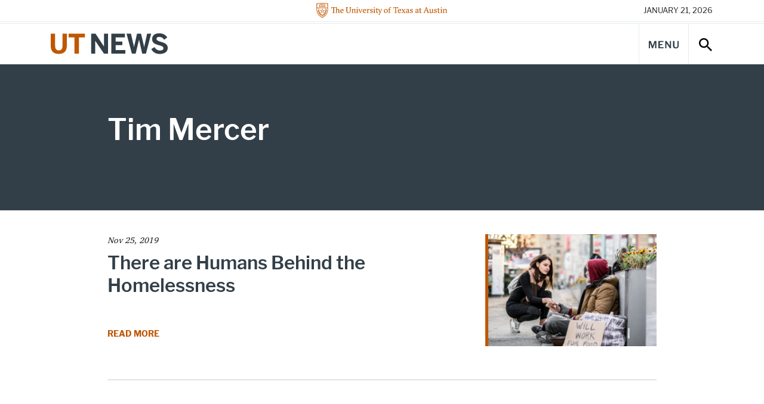

--- FILE ---
content_type: text/html; charset=UTF-8
request_url: https://news.utexas.edu/authors/tim-mercer/
body_size: 77898
content:

<!doctype html>
<html class="no-js" lang="en-US">
<head>
  <meta charset="UTF-8" />
  <meta name="viewport" content="width=device-width, initial-scale=1, shrink-to-fit=no">
  <title>Tim Mercer Archives - UT Austin News - The University of Texas at Austin</title>
  <meta name="description" content="News, stories, and opinions on science, technology, health, education, business, policy, campus life, and more from The University of Texas at Austin.">
  <meta http-equiv="X-UA-Compatible" content="IE=edge"><script type="text/javascript">(window.NREUM||(NREUM={})).init={ajax:{deny_list:["bam.nr-data.net"]},feature_flags:["soft_nav"]};(window.NREUM||(NREUM={})).loader_config={licenseKey:"56210aa6e4",applicationID:"282688524",browserID:"282688756"};;/*! For license information please see nr-loader-rum-1.308.0.min.js.LICENSE.txt */
(()=>{var e,t,r={163:(e,t,r)=>{"use strict";r.d(t,{j:()=>E});var n=r(384),i=r(1741);var a=r(2555);r(860).K7.genericEvents;const s="experimental.resources",o="register",c=e=>{if(!e||"string"!=typeof e)return!1;try{document.createDocumentFragment().querySelector(e)}catch{return!1}return!0};var d=r(2614),u=r(944),l=r(8122);const f="[data-nr-mask]",g=e=>(0,l.a)(e,(()=>{const e={feature_flags:[],experimental:{allow_registered_children:!1,resources:!1},mask_selector:"*",block_selector:"[data-nr-block]",mask_input_options:{color:!1,date:!1,"datetime-local":!1,email:!1,month:!1,number:!1,range:!1,search:!1,tel:!1,text:!1,time:!1,url:!1,week:!1,textarea:!1,select:!1,password:!0}};return{ajax:{deny_list:void 0,block_internal:!0,enabled:!0,autoStart:!0},api:{get allow_registered_children(){return e.feature_flags.includes(o)||e.experimental.allow_registered_children},set allow_registered_children(t){e.experimental.allow_registered_children=t},duplicate_registered_data:!1},browser_consent_mode:{enabled:!1},distributed_tracing:{enabled:void 0,exclude_newrelic_header:void 0,cors_use_newrelic_header:void 0,cors_use_tracecontext_headers:void 0,allowed_origins:void 0},get feature_flags(){return e.feature_flags},set feature_flags(t){e.feature_flags=t},generic_events:{enabled:!0,autoStart:!0},harvest:{interval:30},jserrors:{enabled:!0,autoStart:!0},logging:{enabled:!0,autoStart:!0},metrics:{enabled:!0,autoStart:!0},obfuscate:void 0,page_action:{enabled:!0},page_view_event:{enabled:!0,autoStart:!0},page_view_timing:{enabled:!0,autoStart:!0},performance:{capture_marks:!1,capture_measures:!1,capture_detail:!0,resources:{get enabled(){return e.feature_flags.includes(s)||e.experimental.resources},set enabled(t){e.experimental.resources=t},asset_types:[],first_party_domains:[],ignore_newrelic:!0}},privacy:{cookies_enabled:!0},proxy:{assets:void 0,beacon:void 0},session:{expiresMs:d.wk,inactiveMs:d.BB},session_replay:{autoStart:!0,enabled:!1,preload:!1,sampling_rate:10,error_sampling_rate:100,collect_fonts:!1,inline_images:!1,fix_stylesheets:!0,mask_all_inputs:!0,get mask_text_selector(){return e.mask_selector},set mask_text_selector(t){c(t)?e.mask_selector="".concat(t,",").concat(f):""===t||null===t?e.mask_selector=f:(0,u.R)(5,t)},get block_class(){return"nr-block"},get ignore_class(){return"nr-ignore"},get mask_text_class(){return"nr-mask"},get block_selector(){return e.block_selector},set block_selector(t){c(t)?e.block_selector+=",".concat(t):""!==t&&(0,u.R)(6,t)},get mask_input_options(){return e.mask_input_options},set mask_input_options(t){t&&"object"==typeof t?e.mask_input_options={...t,password:!0}:(0,u.R)(7,t)}},session_trace:{enabled:!0,autoStart:!0},soft_navigations:{enabled:!0,autoStart:!0},spa:{enabled:!0,autoStart:!0},ssl:void 0,user_actions:{enabled:!0,elementAttributes:["id","className","tagName","type"]}}})());var p=r(6154),m=r(9324);let h=0;const v={buildEnv:m.F3,distMethod:m.Xs,version:m.xv,originTime:p.WN},b={consented:!1},y={appMetadata:{},get consented(){return this.session?.state?.consent||b.consented},set consented(e){b.consented=e},customTransaction:void 0,denyList:void 0,disabled:!1,harvester:void 0,isolatedBacklog:!1,isRecording:!1,loaderType:void 0,maxBytes:3e4,obfuscator:void 0,onerror:void 0,ptid:void 0,releaseIds:{},session:void 0,timeKeeper:void 0,registeredEntities:[],jsAttributesMetadata:{bytes:0},get harvestCount(){return++h}},_=e=>{const t=(0,l.a)(e,y),r=Object.keys(v).reduce((e,t)=>(e[t]={value:v[t],writable:!1,configurable:!0,enumerable:!0},e),{});return Object.defineProperties(t,r)};var w=r(5701);const x=e=>{const t=e.startsWith("http");e+="/",r.p=t?e:"https://"+e};var R=r(7836),k=r(3241);const A={accountID:void 0,trustKey:void 0,agentID:void 0,licenseKey:void 0,applicationID:void 0,xpid:void 0},S=e=>(0,l.a)(e,A),T=new Set;function E(e,t={},r,s){let{init:o,info:c,loader_config:d,runtime:u={},exposed:l=!0}=t;if(!c){const e=(0,n.pV)();o=e.init,c=e.info,d=e.loader_config}e.init=g(o||{}),e.loader_config=S(d||{}),c.jsAttributes??={},p.bv&&(c.jsAttributes.isWorker=!0),e.info=(0,a.D)(c);const f=e.init,m=[c.beacon,c.errorBeacon];T.has(e.agentIdentifier)||(f.proxy.assets&&(x(f.proxy.assets),m.push(f.proxy.assets)),f.proxy.beacon&&m.push(f.proxy.beacon),e.beacons=[...m],function(e){const t=(0,n.pV)();Object.getOwnPropertyNames(i.W.prototype).forEach(r=>{const n=i.W.prototype[r];if("function"!=typeof n||"constructor"===n)return;let a=t[r];e[r]&&!1!==e.exposed&&"micro-agent"!==e.runtime?.loaderType&&(t[r]=(...t)=>{const n=e[r](...t);return a?a(...t):n})})}(e),(0,n.US)("activatedFeatures",w.B)),u.denyList=[...f.ajax.deny_list||[],...f.ajax.block_internal?m:[]],u.ptid=e.agentIdentifier,u.loaderType=r,e.runtime=_(u),T.has(e.agentIdentifier)||(e.ee=R.ee.get(e.agentIdentifier),e.exposed=l,(0,k.W)({agentIdentifier:e.agentIdentifier,drained:!!w.B?.[e.agentIdentifier],type:"lifecycle",name:"initialize",feature:void 0,data:e.config})),T.add(e.agentIdentifier)}},384:(e,t,r)=>{"use strict";r.d(t,{NT:()=>s,US:()=>u,Zm:()=>o,bQ:()=>d,dV:()=>c,pV:()=>l});var n=r(6154),i=r(1863),a=r(1910);const s={beacon:"bam.nr-data.net",errorBeacon:"bam.nr-data.net"};function o(){return n.gm.NREUM||(n.gm.NREUM={}),void 0===n.gm.newrelic&&(n.gm.newrelic=n.gm.NREUM),n.gm.NREUM}function c(){let e=o();return e.o||(e.o={ST:n.gm.setTimeout,SI:n.gm.setImmediate||n.gm.setInterval,CT:n.gm.clearTimeout,XHR:n.gm.XMLHttpRequest,REQ:n.gm.Request,EV:n.gm.Event,PR:n.gm.Promise,MO:n.gm.MutationObserver,FETCH:n.gm.fetch,WS:n.gm.WebSocket},(0,a.i)(...Object.values(e.o))),e}function d(e,t){let r=o();r.initializedAgents??={},t.initializedAt={ms:(0,i.t)(),date:new Date},r.initializedAgents[e]=t}function u(e,t){o()[e]=t}function l(){return function(){let e=o();const t=e.info||{};e.info={beacon:s.beacon,errorBeacon:s.errorBeacon,...t}}(),function(){let e=o();const t=e.init||{};e.init={...t}}(),c(),function(){let e=o();const t=e.loader_config||{};e.loader_config={...t}}(),o()}},782:(e,t,r)=>{"use strict";r.d(t,{T:()=>n});const n=r(860).K7.pageViewTiming},860:(e,t,r)=>{"use strict";r.d(t,{$J:()=>u,K7:()=>c,P3:()=>d,XX:()=>i,Yy:()=>o,df:()=>a,qY:()=>n,v4:()=>s});const n="events",i="jserrors",a="browser/blobs",s="rum",o="browser/logs",c={ajax:"ajax",genericEvents:"generic_events",jserrors:i,logging:"logging",metrics:"metrics",pageAction:"page_action",pageViewEvent:"page_view_event",pageViewTiming:"page_view_timing",sessionReplay:"session_replay",sessionTrace:"session_trace",softNav:"soft_navigations",spa:"spa"},d={[c.pageViewEvent]:1,[c.pageViewTiming]:2,[c.metrics]:3,[c.jserrors]:4,[c.spa]:5,[c.ajax]:6,[c.sessionTrace]:7,[c.softNav]:8,[c.sessionReplay]:9,[c.logging]:10,[c.genericEvents]:11},u={[c.pageViewEvent]:s,[c.pageViewTiming]:n,[c.ajax]:n,[c.spa]:n,[c.softNav]:n,[c.metrics]:i,[c.jserrors]:i,[c.sessionTrace]:a,[c.sessionReplay]:a,[c.logging]:o,[c.genericEvents]:"ins"}},944:(e,t,r)=>{"use strict";r.d(t,{R:()=>i});var n=r(3241);function i(e,t){"function"==typeof console.debug&&(console.debug("New Relic Warning: https://github.com/newrelic/newrelic-browser-agent/blob/main/docs/warning-codes.md#".concat(e),t),(0,n.W)({agentIdentifier:null,drained:null,type:"data",name:"warn",feature:"warn",data:{code:e,secondary:t}}))}},1687:(e,t,r)=>{"use strict";r.d(t,{Ak:()=>d,Ze:()=>f,x3:()=>u});var n=r(3241),i=r(7836),a=r(3606),s=r(860),o=r(2646);const c={};function d(e,t){const r={staged:!1,priority:s.P3[t]||0};l(e),c[e].get(t)||c[e].set(t,r)}function u(e,t){e&&c[e]&&(c[e].get(t)&&c[e].delete(t),p(e,t,!1),c[e].size&&g(e))}function l(e){if(!e)throw new Error("agentIdentifier required");c[e]||(c[e]=new Map)}function f(e="",t="feature",r=!1){if(l(e),!e||!c[e].get(t)||r)return p(e,t);c[e].get(t).staged=!0,g(e)}function g(e){const t=Array.from(c[e]);t.every(([e,t])=>t.staged)&&(t.sort((e,t)=>e[1].priority-t[1].priority),t.forEach(([t])=>{c[e].delete(t),p(e,t)}))}function p(e,t,r=!0){const s=e?i.ee.get(e):i.ee,c=a.i.handlers;if(!s.aborted&&s.backlog&&c){if((0,n.W)({agentIdentifier:e,type:"lifecycle",name:"drain",feature:t}),r){const e=s.backlog[t],r=c[t];if(r){for(let t=0;e&&t<e.length;++t)m(e[t],r);Object.entries(r).forEach(([e,t])=>{Object.values(t||{}).forEach(t=>{t[0]?.on&&t[0]?.context()instanceof o.y&&t[0].on(e,t[1])})})}}s.isolatedBacklog||delete c[t],s.backlog[t]=null,s.emit("drain-"+t,[])}}function m(e,t){var r=e[1];Object.values(t[r]||{}).forEach(t=>{var r=e[0];if(t[0]===r){var n=t[1],i=e[3],a=e[2];n.apply(i,a)}})}},1738:(e,t,r)=>{"use strict";r.d(t,{U:()=>g,Y:()=>f});var n=r(3241),i=r(9908),a=r(1863),s=r(944),o=r(5701),c=r(3969),d=r(8362),u=r(860),l=r(4261);function f(e,t,r,a){const f=a||r;!f||f[e]&&f[e]!==d.d.prototype[e]||(f[e]=function(){(0,i.p)(c.xV,["API/"+e+"/called"],void 0,u.K7.metrics,r.ee),(0,n.W)({agentIdentifier:r.agentIdentifier,drained:!!o.B?.[r.agentIdentifier],type:"data",name:"api",feature:l.Pl+e,data:{}});try{return t.apply(this,arguments)}catch(e){(0,s.R)(23,e)}})}function g(e,t,r,n,s){const o=e.info;null===r?delete o.jsAttributes[t]:o.jsAttributes[t]=r,(s||null===r)&&(0,i.p)(l.Pl+n,[(0,a.t)(),t,r],void 0,"session",e.ee)}},1741:(e,t,r)=>{"use strict";r.d(t,{W:()=>a});var n=r(944),i=r(4261);class a{#e(e,...t){if(this[e]!==a.prototype[e])return this[e](...t);(0,n.R)(35,e)}addPageAction(e,t){return this.#e(i.hG,e,t)}register(e){return this.#e(i.eY,e)}recordCustomEvent(e,t){return this.#e(i.fF,e,t)}setPageViewName(e,t){return this.#e(i.Fw,e,t)}setCustomAttribute(e,t,r){return this.#e(i.cD,e,t,r)}noticeError(e,t){return this.#e(i.o5,e,t)}setUserId(e,t=!1){return this.#e(i.Dl,e,t)}setApplicationVersion(e){return this.#e(i.nb,e)}setErrorHandler(e){return this.#e(i.bt,e)}addRelease(e,t){return this.#e(i.k6,e,t)}log(e,t){return this.#e(i.$9,e,t)}start(){return this.#e(i.d3)}finished(e){return this.#e(i.BL,e)}recordReplay(){return this.#e(i.CH)}pauseReplay(){return this.#e(i.Tb)}addToTrace(e){return this.#e(i.U2,e)}setCurrentRouteName(e){return this.#e(i.PA,e)}interaction(e){return this.#e(i.dT,e)}wrapLogger(e,t,r){return this.#e(i.Wb,e,t,r)}measure(e,t){return this.#e(i.V1,e,t)}consent(e){return this.#e(i.Pv,e)}}},1863:(e,t,r)=>{"use strict";function n(){return Math.floor(performance.now())}r.d(t,{t:()=>n})},1910:(e,t,r)=>{"use strict";r.d(t,{i:()=>a});var n=r(944);const i=new Map;function a(...e){return e.every(e=>{if(i.has(e))return i.get(e);const t="function"==typeof e?e.toString():"",r=t.includes("[native code]"),a=t.includes("nrWrapper");return r||a||(0,n.R)(64,e?.name||t),i.set(e,r),r})}},2555:(e,t,r)=>{"use strict";r.d(t,{D:()=>o,f:()=>s});var n=r(384),i=r(8122);const a={beacon:n.NT.beacon,errorBeacon:n.NT.errorBeacon,licenseKey:void 0,applicationID:void 0,sa:void 0,queueTime:void 0,applicationTime:void 0,ttGuid:void 0,user:void 0,account:void 0,product:void 0,extra:void 0,jsAttributes:{},userAttributes:void 0,atts:void 0,transactionName:void 0,tNamePlain:void 0};function s(e){try{return!!e.licenseKey&&!!e.errorBeacon&&!!e.applicationID}catch(e){return!1}}const o=e=>(0,i.a)(e,a)},2614:(e,t,r)=>{"use strict";r.d(t,{BB:()=>s,H3:()=>n,g:()=>d,iL:()=>c,tS:()=>o,uh:()=>i,wk:()=>a});const n="NRBA",i="SESSION",a=144e5,s=18e5,o={STARTED:"session-started",PAUSE:"session-pause",RESET:"session-reset",RESUME:"session-resume",UPDATE:"session-update"},c={SAME_TAB:"same-tab",CROSS_TAB:"cross-tab"},d={OFF:0,FULL:1,ERROR:2}},2646:(e,t,r)=>{"use strict";r.d(t,{y:()=>n});class n{constructor(e){this.contextId=e}}},2843:(e,t,r)=>{"use strict";r.d(t,{G:()=>a,u:()=>i});var n=r(3878);function i(e,t=!1,r,i){(0,n.DD)("visibilitychange",function(){if(t)return void("hidden"===document.visibilityState&&e());e(document.visibilityState)},r,i)}function a(e,t,r){(0,n.sp)("pagehide",e,t,r)}},3241:(e,t,r)=>{"use strict";r.d(t,{W:()=>a});var n=r(6154);const i="newrelic";function a(e={}){try{n.gm.dispatchEvent(new CustomEvent(i,{detail:e}))}catch(e){}}},3606:(e,t,r)=>{"use strict";r.d(t,{i:()=>a});var n=r(9908);a.on=s;var i=a.handlers={};function a(e,t,r,a){s(a||n.d,i,e,t,r)}function s(e,t,r,i,a){a||(a="feature"),e||(e=n.d);var s=t[a]=t[a]||{};(s[r]=s[r]||[]).push([e,i])}},3878:(e,t,r)=>{"use strict";function n(e,t){return{capture:e,passive:!1,signal:t}}function i(e,t,r=!1,i){window.addEventListener(e,t,n(r,i))}function a(e,t,r=!1,i){document.addEventListener(e,t,n(r,i))}r.d(t,{DD:()=>a,jT:()=>n,sp:()=>i})},3969:(e,t,r)=>{"use strict";r.d(t,{TZ:()=>n,XG:()=>o,rs:()=>i,xV:()=>s,z_:()=>a});const n=r(860).K7.metrics,i="sm",a="cm",s="storeSupportabilityMetrics",o="storeEventMetrics"},4234:(e,t,r)=>{"use strict";r.d(t,{W:()=>a});var n=r(7836),i=r(1687);class a{constructor(e,t){this.agentIdentifier=e,this.ee=n.ee.get(e),this.featureName=t,this.blocked=!1}deregisterDrain(){(0,i.x3)(this.agentIdentifier,this.featureName)}}},4261:(e,t,r)=>{"use strict";r.d(t,{$9:()=>d,BL:()=>o,CH:()=>g,Dl:()=>_,Fw:()=>y,PA:()=>h,Pl:()=>n,Pv:()=>k,Tb:()=>l,U2:()=>a,V1:()=>R,Wb:()=>x,bt:()=>b,cD:()=>v,d3:()=>w,dT:()=>c,eY:()=>p,fF:()=>f,hG:()=>i,k6:()=>s,nb:()=>m,o5:()=>u});const n="api-",i="addPageAction",a="addToTrace",s="addRelease",o="finished",c="interaction",d="log",u="noticeError",l="pauseReplay",f="recordCustomEvent",g="recordReplay",p="register",m="setApplicationVersion",h="setCurrentRouteName",v="setCustomAttribute",b="setErrorHandler",y="setPageViewName",_="setUserId",w="start",x="wrapLogger",R="measure",k="consent"},5289:(e,t,r)=>{"use strict";r.d(t,{GG:()=>s,Qr:()=>c,sB:()=>o});var n=r(3878),i=r(6389);function a(){return"undefined"==typeof document||"complete"===document.readyState}function s(e,t){if(a())return e();const r=(0,i.J)(e),s=setInterval(()=>{a()&&(clearInterval(s),r())},500);(0,n.sp)("load",r,t)}function o(e){if(a())return e();(0,n.DD)("DOMContentLoaded",e)}function c(e){if(a())return e();(0,n.sp)("popstate",e)}},5607:(e,t,r)=>{"use strict";r.d(t,{W:()=>n});const n=(0,r(9566).bz)()},5701:(e,t,r)=>{"use strict";r.d(t,{B:()=>a,t:()=>s});var n=r(3241);const i=new Set,a={};function s(e,t){const r=t.agentIdentifier;a[r]??={},e&&"object"==typeof e&&(i.has(r)||(t.ee.emit("rumresp",[e]),a[r]=e,i.add(r),(0,n.W)({agentIdentifier:r,loaded:!0,drained:!0,type:"lifecycle",name:"load",feature:void 0,data:e})))}},6154:(e,t,r)=>{"use strict";r.d(t,{OF:()=>c,RI:()=>i,WN:()=>u,bv:()=>a,eN:()=>l,gm:()=>s,mw:()=>o,sb:()=>d});var n=r(1863);const i="undefined"!=typeof window&&!!window.document,a="undefined"!=typeof WorkerGlobalScope&&("undefined"!=typeof self&&self instanceof WorkerGlobalScope&&self.navigator instanceof WorkerNavigator||"undefined"!=typeof globalThis&&globalThis instanceof WorkerGlobalScope&&globalThis.navigator instanceof WorkerNavigator),s=i?window:"undefined"!=typeof WorkerGlobalScope&&("undefined"!=typeof self&&self instanceof WorkerGlobalScope&&self||"undefined"!=typeof globalThis&&globalThis instanceof WorkerGlobalScope&&globalThis),o=Boolean("hidden"===s?.document?.visibilityState),c=/iPad|iPhone|iPod/.test(s.navigator?.userAgent),d=c&&"undefined"==typeof SharedWorker,u=((()=>{const e=s.navigator?.userAgent?.match(/Firefox[/\s](\d+\.\d+)/);Array.isArray(e)&&e.length>=2&&e[1]})(),Date.now()-(0,n.t)()),l=()=>"undefined"!=typeof PerformanceNavigationTiming&&s?.performance?.getEntriesByType("navigation")?.[0]?.responseStart},6389:(e,t,r)=>{"use strict";function n(e,t=500,r={}){const n=r?.leading||!1;let i;return(...r)=>{n&&void 0===i&&(e.apply(this,r),i=setTimeout(()=>{i=clearTimeout(i)},t)),n||(clearTimeout(i),i=setTimeout(()=>{e.apply(this,r)},t))}}function i(e){let t=!1;return(...r)=>{t||(t=!0,e.apply(this,r))}}r.d(t,{J:()=>i,s:()=>n})},6630:(e,t,r)=>{"use strict";r.d(t,{T:()=>n});const n=r(860).K7.pageViewEvent},7699:(e,t,r)=>{"use strict";r.d(t,{It:()=>a,KC:()=>o,No:()=>i,qh:()=>s});var n=r(860);const i=16e3,a=1e6,s="SESSION_ERROR",o={[n.K7.logging]:!0,[n.K7.genericEvents]:!1,[n.K7.jserrors]:!1,[n.K7.ajax]:!1}},7836:(e,t,r)=>{"use strict";r.d(t,{P:()=>o,ee:()=>c});var n=r(384),i=r(8990),a=r(2646),s=r(5607);const o="nr@context:".concat(s.W),c=function e(t,r){var n={},s={},u={},l=!1;try{l=16===r.length&&d.initializedAgents?.[r]?.runtime.isolatedBacklog}catch(e){}var f={on:p,addEventListener:p,removeEventListener:function(e,t){var r=n[e];if(!r)return;for(var i=0;i<r.length;i++)r[i]===t&&r.splice(i,1)},emit:function(e,r,n,i,a){!1!==a&&(a=!0);if(c.aborted&&!i)return;t&&a&&t.emit(e,r,n);var o=g(n);m(e).forEach(e=>{e.apply(o,r)});var d=v()[s[e]];d&&d.push([f,e,r,o]);return o},get:h,listeners:m,context:g,buffer:function(e,t){const r=v();if(t=t||"feature",f.aborted)return;Object.entries(e||{}).forEach(([e,n])=>{s[n]=t,t in r||(r[t]=[])})},abort:function(){f._aborted=!0,Object.keys(f.backlog).forEach(e=>{delete f.backlog[e]})},isBuffering:function(e){return!!v()[s[e]]},debugId:r,backlog:l?{}:t&&"object"==typeof t.backlog?t.backlog:{},isolatedBacklog:l};return Object.defineProperty(f,"aborted",{get:()=>{let e=f._aborted||!1;return e||(t&&(e=t.aborted),e)}}),f;function g(e){return e&&e instanceof a.y?e:e?(0,i.I)(e,o,()=>new a.y(o)):new a.y(o)}function p(e,t){n[e]=m(e).concat(t)}function m(e){return n[e]||[]}function h(t){return u[t]=u[t]||e(f,t)}function v(){return f.backlog}}(void 0,"globalEE"),d=(0,n.Zm)();d.ee||(d.ee=c)},8122:(e,t,r)=>{"use strict";r.d(t,{a:()=>i});var n=r(944);function i(e,t){try{if(!e||"object"!=typeof e)return(0,n.R)(3);if(!t||"object"!=typeof t)return(0,n.R)(4);const r=Object.create(Object.getPrototypeOf(t),Object.getOwnPropertyDescriptors(t)),a=0===Object.keys(r).length?e:r;for(let s in a)if(void 0!==e[s])try{if(null===e[s]){r[s]=null;continue}Array.isArray(e[s])&&Array.isArray(t[s])?r[s]=Array.from(new Set([...e[s],...t[s]])):"object"==typeof e[s]&&"object"==typeof t[s]?r[s]=i(e[s],t[s]):r[s]=e[s]}catch(e){r[s]||(0,n.R)(1,e)}return r}catch(e){(0,n.R)(2,e)}}},8362:(e,t,r)=>{"use strict";r.d(t,{d:()=>a});var n=r(9566),i=r(1741);class a extends i.W{agentIdentifier=(0,n.LA)(16)}},8374:(e,t,r)=>{r.nc=(()=>{try{return document?.currentScript?.nonce}catch(e){}return""})()},8990:(e,t,r)=>{"use strict";r.d(t,{I:()=>i});var n=Object.prototype.hasOwnProperty;function i(e,t,r){if(n.call(e,t))return e[t];var i=r();if(Object.defineProperty&&Object.keys)try{return Object.defineProperty(e,t,{value:i,writable:!0,enumerable:!1}),i}catch(e){}return e[t]=i,i}},9324:(e,t,r)=>{"use strict";r.d(t,{F3:()=>i,Xs:()=>a,xv:()=>n});const n="1.308.0",i="PROD",a="CDN"},9566:(e,t,r)=>{"use strict";r.d(t,{LA:()=>o,bz:()=>s});var n=r(6154);const i="xxxxxxxx-xxxx-4xxx-yxxx-xxxxxxxxxxxx";function a(e,t){return e?15&e[t]:16*Math.random()|0}function s(){const e=n.gm?.crypto||n.gm?.msCrypto;let t,r=0;return e&&e.getRandomValues&&(t=e.getRandomValues(new Uint8Array(30))),i.split("").map(e=>"x"===e?a(t,r++).toString(16):"y"===e?(3&a()|8).toString(16):e).join("")}function o(e){const t=n.gm?.crypto||n.gm?.msCrypto;let r,i=0;t&&t.getRandomValues&&(r=t.getRandomValues(new Uint8Array(e)));const s=[];for(var o=0;o<e;o++)s.push(a(r,i++).toString(16));return s.join("")}},9908:(e,t,r)=>{"use strict";r.d(t,{d:()=>n,p:()=>i});var n=r(7836).ee.get("handle");function i(e,t,r,i,a){a?(a.buffer([e],i),a.emit(e,t,r)):(n.buffer([e],i),n.emit(e,t,r))}}},n={};function i(e){var t=n[e];if(void 0!==t)return t.exports;var a=n[e]={exports:{}};return r[e](a,a.exports,i),a.exports}i.m=r,i.d=(e,t)=>{for(var r in t)i.o(t,r)&&!i.o(e,r)&&Object.defineProperty(e,r,{enumerable:!0,get:t[r]})},i.f={},i.e=e=>Promise.all(Object.keys(i.f).reduce((t,r)=>(i.f[r](e,t),t),[])),i.u=e=>"nr-rum-1.308.0.min.js",i.o=(e,t)=>Object.prototype.hasOwnProperty.call(e,t),e={},t="NRBA-1.308.0.PROD:",i.l=(r,n,a,s)=>{if(e[r])e[r].push(n);else{var o,c;if(void 0!==a)for(var d=document.getElementsByTagName("script"),u=0;u<d.length;u++){var l=d[u];if(l.getAttribute("src")==r||l.getAttribute("data-webpack")==t+a){o=l;break}}if(!o){c=!0;var f={296:"sha512-+MIMDsOcckGXa1EdWHqFNv7P+JUkd5kQwCBr3KE6uCvnsBNUrdSt4a/3/L4j4TxtnaMNjHpza2/erNQbpacJQA=="};(o=document.createElement("script")).charset="utf-8",i.nc&&o.setAttribute("nonce",i.nc),o.setAttribute("data-webpack",t+a),o.src=r,0!==o.src.indexOf(window.location.origin+"/")&&(o.crossOrigin="anonymous"),f[s]&&(o.integrity=f[s])}e[r]=[n];var g=(t,n)=>{o.onerror=o.onload=null,clearTimeout(p);var i=e[r];if(delete e[r],o.parentNode&&o.parentNode.removeChild(o),i&&i.forEach(e=>e(n)),t)return t(n)},p=setTimeout(g.bind(null,void 0,{type:"timeout",target:o}),12e4);o.onerror=g.bind(null,o.onerror),o.onload=g.bind(null,o.onload),c&&document.head.appendChild(o)}},i.r=e=>{"undefined"!=typeof Symbol&&Symbol.toStringTag&&Object.defineProperty(e,Symbol.toStringTag,{value:"Module"}),Object.defineProperty(e,"__esModule",{value:!0})},i.p="https://js-agent.newrelic.com/",(()=>{var e={374:0,840:0};i.f.j=(t,r)=>{var n=i.o(e,t)?e[t]:void 0;if(0!==n)if(n)r.push(n[2]);else{var a=new Promise((r,i)=>n=e[t]=[r,i]);r.push(n[2]=a);var s=i.p+i.u(t),o=new Error;i.l(s,r=>{if(i.o(e,t)&&(0!==(n=e[t])&&(e[t]=void 0),n)){var a=r&&("load"===r.type?"missing":r.type),s=r&&r.target&&r.target.src;o.message="Loading chunk "+t+" failed: ("+a+": "+s+")",o.name="ChunkLoadError",o.type=a,o.request=s,n[1](o)}},"chunk-"+t,t)}};var t=(t,r)=>{var n,a,[s,o,c]=r,d=0;if(s.some(t=>0!==e[t])){for(n in o)i.o(o,n)&&(i.m[n]=o[n]);if(c)c(i)}for(t&&t(r);d<s.length;d++)a=s[d],i.o(e,a)&&e[a]&&e[a][0](),e[a]=0},r=self["webpackChunk:NRBA-1.308.0.PROD"]=self["webpackChunk:NRBA-1.308.0.PROD"]||[];r.forEach(t.bind(null,0)),r.push=t.bind(null,r.push.bind(r))})(),(()=>{"use strict";i(8374);var e=i(8362),t=i(860);const r=Object.values(t.K7);var n=i(163);var a=i(9908),s=i(1863),o=i(4261),c=i(1738);var d=i(1687),u=i(4234),l=i(5289),f=i(6154),g=i(944),p=i(384);const m=e=>f.RI&&!0===e?.privacy.cookies_enabled;function h(e){return!!(0,p.dV)().o.MO&&m(e)&&!0===e?.session_trace.enabled}var v=i(6389),b=i(7699);class y extends u.W{constructor(e,t){super(e.agentIdentifier,t),this.agentRef=e,this.abortHandler=void 0,this.featAggregate=void 0,this.loadedSuccessfully=void 0,this.onAggregateImported=new Promise(e=>{this.loadedSuccessfully=e}),this.deferred=Promise.resolve(),!1===e.init[this.featureName].autoStart?this.deferred=new Promise((t,r)=>{this.ee.on("manual-start-all",(0,v.J)(()=>{(0,d.Ak)(e.agentIdentifier,this.featureName),t()}))}):(0,d.Ak)(e.agentIdentifier,t)}importAggregator(e,t,r={}){if(this.featAggregate)return;const n=async()=>{let n;await this.deferred;try{if(m(e.init)){const{setupAgentSession:t}=await i.e(296).then(i.bind(i,3305));n=t(e)}}catch(e){(0,g.R)(20,e),this.ee.emit("internal-error",[e]),(0,a.p)(b.qh,[e],void 0,this.featureName,this.ee)}try{if(!this.#t(this.featureName,n,e.init))return(0,d.Ze)(this.agentIdentifier,this.featureName),void this.loadedSuccessfully(!1);const{Aggregate:i}=await t();this.featAggregate=new i(e,r),e.runtime.harvester.initializedAggregates.push(this.featAggregate),this.loadedSuccessfully(!0)}catch(e){(0,g.R)(34,e),this.abortHandler?.(),(0,d.Ze)(this.agentIdentifier,this.featureName,!0),this.loadedSuccessfully(!1),this.ee&&this.ee.abort()}};f.RI?(0,l.GG)(()=>n(),!0):n()}#t(e,r,n){if(this.blocked)return!1;switch(e){case t.K7.sessionReplay:return h(n)&&!!r;case t.K7.sessionTrace:return!!r;default:return!0}}}var _=i(6630),w=i(2614),x=i(3241);class R extends y{static featureName=_.T;constructor(e){var t;super(e,_.T),this.setupInspectionEvents(e.agentIdentifier),t=e,(0,c.Y)(o.Fw,function(e,r){"string"==typeof e&&("/"!==e.charAt(0)&&(e="/"+e),t.runtime.customTransaction=(r||"http://custom.transaction")+e,(0,a.p)(o.Pl+o.Fw,[(0,s.t)()],void 0,void 0,t.ee))},t),this.importAggregator(e,()=>i.e(296).then(i.bind(i,3943)))}setupInspectionEvents(e){const t=(t,r)=>{t&&(0,x.W)({agentIdentifier:e,timeStamp:t.timeStamp,loaded:"complete"===t.target.readyState,type:"window",name:r,data:t.target.location+""})};(0,l.sB)(e=>{t(e,"DOMContentLoaded")}),(0,l.GG)(e=>{t(e,"load")}),(0,l.Qr)(e=>{t(e,"navigate")}),this.ee.on(w.tS.UPDATE,(t,r)=>{(0,x.W)({agentIdentifier:e,type:"lifecycle",name:"session",data:r})})}}class k extends e.d{constructor(e){var t;(super(),f.gm)?(this.features={},(0,p.bQ)(this.agentIdentifier,this),this.desiredFeatures=new Set(e.features||[]),this.desiredFeatures.add(R),(0,n.j)(this,e,e.loaderType||"agent"),t=this,(0,c.Y)(o.cD,function(e,r,n=!1){if("string"==typeof e){if(["string","number","boolean"].includes(typeof r)||null===r)return(0,c.U)(t,e,r,o.cD,n);(0,g.R)(40,typeof r)}else(0,g.R)(39,typeof e)},t),function(e){(0,c.Y)(o.Dl,function(t,r=!1){if("string"!=typeof t&&null!==t)return void(0,g.R)(41,typeof t);const n=e.info.jsAttributes["enduser.id"];r&&null!=n&&n!==t?(0,a.p)(o.Pl+"setUserIdAndResetSession",[t],void 0,"session",e.ee):(0,c.U)(e,"enduser.id",t,o.Dl,!0)},e)}(this),function(e){(0,c.Y)(o.nb,function(t){if("string"==typeof t||null===t)return(0,c.U)(e,"application.version",t,o.nb,!1);(0,g.R)(42,typeof t)},e)}(this),function(e){(0,c.Y)(o.d3,function(){e.ee.emit("manual-start-all")},e)}(this),function(e){(0,c.Y)(o.Pv,function(t=!0){if("boolean"==typeof t){if((0,a.p)(o.Pl+o.Pv,[t],void 0,"session",e.ee),e.runtime.consented=t,t){const t=e.features.page_view_event;t.onAggregateImported.then(e=>{const r=t.featAggregate;e&&!r.sentRum&&r.sendRum()})}}else(0,g.R)(65,typeof t)},e)}(this),this.run()):(0,g.R)(21)}get config(){return{info:this.info,init:this.init,loader_config:this.loader_config,runtime:this.runtime}}get api(){return this}run(){try{const e=function(e){const t={};return r.forEach(r=>{t[r]=!!e[r]?.enabled}),t}(this.init),n=[...this.desiredFeatures];n.sort((e,r)=>t.P3[e.featureName]-t.P3[r.featureName]),n.forEach(r=>{if(!e[r.featureName]&&r.featureName!==t.K7.pageViewEvent)return;if(r.featureName===t.K7.spa)return void(0,g.R)(67);const n=function(e){switch(e){case t.K7.ajax:return[t.K7.jserrors];case t.K7.sessionTrace:return[t.K7.ajax,t.K7.pageViewEvent];case t.K7.sessionReplay:return[t.K7.sessionTrace];case t.K7.pageViewTiming:return[t.K7.pageViewEvent];default:return[]}}(r.featureName).filter(e=>!(e in this.features));n.length>0&&(0,g.R)(36,{targetFeature:r.featureName,missingDependencies:n}),this.features[r.featureName]=new r(this)})}catch(e){(0,g.R)(22,e);for(const e in this.features)this.features[e].abortHandler?.();const t=(0,p.Zm)();delete t.initializedAgents[this.agentIdentifier]?.features,delete this.sharedAggregator;return t.ee.get(this.agentIdentifier).abort(),!1}}}var A=i(2843),S=i(782);class T extends y{static featureName=S.T;constructor(e){super(e,S.T),f.RI&&((0,A.u)(()=>(0,a.p)("docHidden",[(0,s.t)()],void 0,S.T,this.ee),!0),(0,A.G)(()=>(0,a.p)("winPagehide",[(0,s.t)()],void 0,S.T,this.ee)),this.importAggregator(e,()=>i.e(296).then(i.bind(i,2117))))}}var E=i(3969);class I extends y{static featureName=E.TZ;constructor(e){super(e,E.TZ),f.RI&&document.addEventListener("securitypolicyviolation",e=>{(0,a.p)(E.xV,["Generic/CSPViolation/Detected"],void 0,this.featureName,this.ee)}),this.importAggregator(e,()=>i.e(296).then(i.bind(i,9623)))}}new k({features:[R,T,I],loaderType:"lite"})})()})();</script>
  <link rel="author" href="https://news.utexas.edu/wp-content/themes/texas-timber-theme/humans.txt" />
  <link rel="pingback" href="https://news.utexas.edu/xmlrpc.php" />
  <link rel="stylesheet" href="https://news.utexas.edu/wp-content/themes/texas-timber-theme/assets/css/newstyles.css" type="text/css" media="screen" />
  <meta name='robots' content='index, follow, max-image-preview:large, max-snippet:-1, max-video-preview:-1' />

	<!-- This site is optimized with the Yoast SEO Premium plugin v21.2 (Yoast SEO v26.1.1) - https://yoast.com/wordpress/plugins/seo/ -->
	<link rel="canonical" href="https://news.utexas.edu/authors/tim-mercer/" />
	<meta property="og:locale" content="en_US" />
	<meta property="og:type" content="article" />
	<meta property="og:title" content="Tim Mercer Archives" />
	<meta property="og:url" content="https://news.utexas.edu/authors/tim-mercer/" />
	<meta property="og:site_name" content="UT Austin News - The University of Texas at Austin" />
	<meta name="twitter:card" content="summary_large_image" />
	<meta name="twitter:site" content="@UTAustinNews" />
	<script type="application/ld+json" class="yoast-schema-graph">{"@context":"https://schema.org","@graph":[{"@type":"CollectionPage","@id":"https://news.utexas.edu/authors/tim-mercer/","url":"https://news.utexas.edu/authors/tim-mercer/","name":"Tim Mercer Archives - UT Austin News - The University of Texas at Austin","isPartOf":{"@id":"https://news.utexas.edu/#website"},"primaryImageOfPage":{"@id":"https://news.utexas.edu/authors/tim-mercer/#primaryimage"},"image":{"@id":"https://news.utexas.edu/authors/tim-mercer/#primaryimage"},"thumbnailUrl":"https://news.utexas.edu/wp-content/uploads/2019/11/Homeless.jpg","breadcrumb":{"@id":"https://news.utexas.edu/authors/tim-mercer/#breadcrumb"},"inLanguage":"en-US"},{"@type":"ImageObject","inLanguage":"en-US","@id":"https://news.utexas.edu/authors/tim-mercer/#primaryimage","url":"https://news.utexas.edu/wp-content/uploads/2019/11/Homeless.jpg","contentUrl":"https://news.utexas.edu/wp-content/uploads/2019/11/Homeless.jpg","width":1204,"height":870,"caption":"A young woman giving money to homeless beggar man sitting outdoors in city."},{"@type":"BreadcrumbList","@id":"https://news.utexas.edu/authors/tim-mercer/#breadcrumb","itemListElement":[{"@type":"ListItem","position":1,"name":"Home","item":"https://news.utexas.edu/"},{"@type":"ListItem","position":2,"name":"Tim Mercer"}]},{"@type":"WebSite","@id":"https://news.utexas.edu/#website","url":"https://news.utexas.edu/","name":"UT News","description":"News, stories, and opinions on science, technology, health, education, business, policy, campus life, and more from The University of Texas at Austin.","publisher":{"@id":"https://news.utexas.edu/#organization"},"potentialAction":[{"@type":"SearchAction","target":{"@type":"EntryPoint","urlTemplate":"https://news.utexas.edu/?s={search_term_string}"},"query-input":{"@type":"PropertyValueSpecification","valueRequired":true,"valueName":"search_term_string"}}],"inLanguage":"en-US"},{"@type":"Organization","@id":"https://news.utexas.edu/#organization","name":"The University of Texas at Austin","url":"https://news.utexas.edu/","logo":{"@type":"ImageObject","inLanguage":"en-US","@id":"https://news.utexas.edu/#/schema/logo/image/","url":"https://test-texas-news.pantheonsite.io/wp-content/uploads/2019/12/47360988_10155611224516930_9106132589453770752_n.png","contentUrl":"https://test-texas-news.pantheonsite.io/wp-content/uploads/2019/12/47360988_10155611224516930_9106132589453770752_n.png","width":460,"height":460,"caption":"The University of Texas at Austin"},"image":{"@id":"https://news.utexas.edu/#/schema/logo/image/"},"sameAs":["https://www.facebook.com/UTAustinTX/","https://x.com/UTAustinNews","https://www.instagram.com/utaustintx/","https://www.linkedin.com/school/theuniversityoftexasataustin-/","http://www.youtube.com/user/utaustintexas"]}]}</script>
	<!-- / Yoast SEO Premium plugin. -->


<link rel='dns-prefetch' href='//code.jquery.com' />
<link rel="alternate" type="application/rss+xml" title="UT Austin News - The University of Texas at Austin &raquo; Tim Mercer Display Author Feed" href="https://news.utexas.edu/authors/tim-mercer/feed/" />
<style id='wp-img-auto-sizes-contain-inline-css' type='text/css'>
img:is([sizes=auto i],[sizes^="auto," i]){contain-intrinsic-size:3000px 1500px}
/*# sourceURL=wp-img-auto-sizes-contain-inline-css */
</style>
<style id='classic-theme-styles-inline-css' type='text/css'>
/*! This file is auto-generated */
.wp-block-button__link{color:#fff;background-color:#32373c;border-radius:9999px;box-shadow:none;text-decoration:none;padding:calc(.667em + 2px) calc(1.333em + 2px);font-size:1.125em}.wp-block-file__button{background:#32373c;color:#fff;text-decoration:none}
/*# sourceURL=/wp-includes/css/classic-themes.min.css */
</style>
<link rel="https://api.w.org/" href="https://news.utexas.edu/wp-json/" /><!-- Start Fluid Video Embeds Style Tag -->
<style type="text/css">
/* Fluid Video Embeds */
.fve-video-wrapper {
    position: relative;
    overflow: hidden;
    height: 0;
    background-color: transparent;
    padding-bottom: 56.25%;
    margin: 0.5em 0;
}
.fve-video-wrapper iframe,
.fve-video-wrapper object,
.fve-video-wrapper embed {
    position: absolute;
    display: block;
    top: 0;
    left: 0;
    width: 100%;
    height: 100%;
}
.fve-video-wrapper a.hyperlink-image {
    position: relative;
    display: none;
}
.fve-video-wrapper a.hyperlink-image img {
    position: relative;
    z-index: 2;
    width: 100%;
}
.fve-video-wrapper a.hyperlink-image .fve-play-button {
    position: absolute;
    left: 35%;
    top: 35%;
    right: 35%;
    bottom: 35%;
    z-index: 3;
    background-color: rgba(40, 40, 40, 0.75);
    background-size: 100% 100%;
    border-radius: 10px;
}
.fve-video-wrapper a.hyperlink-image:hover .fve-play-button {
    background-color: rgba(0, 0, 0, 0.85);
}
</style>
<!-- End Fluid Video Embeds Style Tag -->
		<style type="text/css" id="wp-custom-css">
			#twitter-block-2 .news-card--social .fts-tweeter-wrap:first-child {
    display: none;
}

.page-id-22022 .fluid-background--image {
	display: none;
}

.my-5:hover a:hover {
	color: white;
}


		</style>
		
  <!-- Google Tag Manager -->
  <script>(function(w,d,s,l,i){w[l]=w[l]||[];w[l].push({'gtm.start':
  new Date().getTime(),event:'gtm.js'});var f=d.getElementsByTagName(s)[0],
  j=d.createElement(s),dl=l!='dataLayer'?'&l='+l:'';j.async=true;j.src=
  'https://www.googletagmanager.com/gtm.js?id='+i+dl;f.parentNode.insertBefore(j,f);
  })(window,document,'script','dataLayer','GTM-WMVRD3');</script>
  <!-- End Google Tag Manager -->
  
    <style id='global-styles-inline-css' type='text/css'>
:root{--wp--preset--aspect-ratio--square: 1;--wp--preset--aspect-ratio--4-3: 4/3;--wp--preset--aspect-ratio--3-4: 3/4;--wp--preset--aspect-ratio--3-2: 3/2;--wp--preset--aspect-ratio--2-3: 2/3;--wp--preset--aspect-ratio--16-9: 16/9;--wp--preset--aspect-ratio--9-16: 9/16;--wp--preset--color--black: #000000;--wp--preset--color--cyan-bluish-gray: #abb8c3;--wp--preset--color--white: #ffffff;--wp--preset--color--pale-pink: #f78da7;--wp--preset--color--vivid-red: #cf2e2e;--wp--preset--color--luminous-vivid-orange: #ff6900;--wp--preset--color--luminous-vivid-amber: #fcb900;--wp--preset--color--light-green-cyan: #7bdcb5;--wp--preset--color--vivid-green-cyan: #00d084;--wp--preset--color--pale-cyan-blue: #8ed1fc;--wp--preset--color--vivid-cyan-blue: #0693e3;--wp--preset--color--vivid-purple: #9b51e0;--wp--preset--gradient--vivid-cyan-blue-to-vivid-purple: linear-gradient(135deg,rgb(6,147,227) 0%,rgb(155,81,224) 100%);--wp--preset--gradient--light-green-cyan-to-vivid-green-cyan: linear-gradient(135deg,rgb(122,220,180) 0%,rgb(0,208,130) 100%);--wp--preset--gradient--luminous-vivid-amber-to-luminous-vivid-orange: linear-gradient(135deg,rgb(252,185,0) 0%,rgb(255,105,0) 100%);--wp--preset--gradient--luminous-vivid-orange-to-vivid-red: linear-gradient(135deg,rgb(255,105,0) 0%,rgb(207,46,46) 100%);--wp--preset--gradient--very-light-gray-to-cyan-bluish-gray: linear-gradient(135deg,rgb(238,238,238) 0%,rgb(169,184,195) 100%);--wp--preset--gradient--cool-to-warm-spectrum: linear-gradient(135deg,rgb(74,234,220) 0%,rgb(151,120,209) 20%,rgb(207,42,186) 40%,rgb(238,44,130) 60%,rgb(251,105,98) 80%,rgb(254,248,76) 100%);--wp--preset--gradient--blush-light-purple: linear-gradient(135deg,rgb(255,206,236) 0%,rgb(152,150,240) 100%);--wp--preset--gradient--blush-bordeaux: linear-gradient(135deg,rgb(254,205,165) 0%,rgb(254,45,45) 50%,rgb(107,0,62) 100%);--wp--preset--gradient--luminous-dusk: linear-gradient(135deg,rgb(255,203,112) 0%,rgb(199,81,192) 50%,rgb(65,88,208) 100%);--wp--preset--gradient--pale-ocean: linear-gradient(135deg,rgb(255,245,203) 0%,rgb(182,227,212) 50%,rgb(51,167,181) 100%);--wp--preset--gradient--electric-grass: linear-gradient(135deg,rgb(202,248,128) 0%,rgb(113,206,126) 100%);--wp--preset--gradient--midnight: linear-gradient(135deg,rgb(2,3,129) 0%,rgb(40,116,252) 100%);--wp--preset--font-size--small: 13px;--wp--preset--font-size--medium: 20px;--wp--preset--font-size--large: 36px;--wp--preset--font-size--x-large: 42px;--wp--preset--spacing--20: 0.44rem;--wp--preset--spacing--30: 0.67rem;--wp--preset--spacing--40: 1rem;--wp--preset--spacing--50: 1.5rem;--wp--preset--spacing--60: 2.25rem;--wp--preset--spacing--70: 3.38rem;--wp--preset--spacing--80: 5.06rem;--wp--preset--shadow--natural: 6px 6px 9px rgba(0, 0, 0, 0.2);--wp--preset--shadow--deep: 12px 12px 50px rgba(0, 0, 0, 0.4);--wp--preset--shadow--sharp: 6px 6px 0px rgba(0, 0, 0, 0.2);--wp--preset--shadow--outlined: 6px 6px 0px -3px rgb(255, 255, 255), 6px 6px rgb(0, 0, 0);--wp--preset--shadow--crisp: 6px 6px 0px rgb(0, 0, 0);}:where(.is-layout-flex){gap: 0.5em;}:where(.is-layout-grid){gap: 0.5em;}body .is-layout-flex{display: flex;}.is-layout-flex{flex-wrap: wrap;align-items: center;}.is-layout-flex > :is(*, div){margin: 0;}body .is-layout-grid{display: grid;}.is-layout-grid > :is(*, div){margin: 0;}:where(.wp-block-columns.is-layout-flex){gap: 2em;}:where(.wp-block-columns.is-layout-grid){gap: 2em;}:where(.wp-block-post-template.is-layout-flex){gap: 1.25em;}:where(.wp-block-post-template.is-layout-grid){gap: 1.25em;}.has-black-color{color: var(--wp--preset--color--black) !important;}.has-cyan-bluish-gray-color{color: var(--wp--preset--color--cyan-bluish-gray) !important;}.has-white-color{color: var(--wp--preset--color--white) !important;}.has-pale-pink-color{color: var(--wp--preset--color--pale-pink) !important;}.has-vivid-red-color{color: var(--wp--preset--color--vivid-red) !important;}.has-luminous-vivid-orange-color{color: var(--wp--preset--color--luminous-vivid-orange) !important;}.has-luminous-vivid-amber-color{color: var(--wp--preset--color--luminous-vivid-amber) !important;}.has-light-green-cyan-color{color: var(--wp--preset--color--light-green-cyan) !important;}.has-vivid-green-cyan-color{color: var(--wp--preset--color--vivid-green-cyan) !important;}.has-pale-cyan-blue-color{color: var(--wp--preset--color--pale-cyan-blue) !important;}.has-vivid-cyan-blue-color{color: var(--wp--preset--color--vivid-cyan-blue) !important;}.has-vivid-purple-color{color: var(--wp--preset--color--vivid-purple) !important;}.has-black-background-color{background-color: var(--wp--preset--color--black) !important;}.has-cyan-bluish-gray-background-color{background-color: var(--wp--preset--color--cyan-bluish-gray) !important;}.has-white-background-color{background-color: var(--wp--preset--color--white) !important;}.has-pale-pink-background-color{background-color: var(--wp--preset--color--pale-pink) !important;}.has-vivid-red-background-color{background-color: var(--wp--preset--color--vivid-red) !important;}.has-luminous-vivid-orange-background-color{background-color: var(--wp--preset--color--luminous-vivid-orange) !important;}.has-luminous-vivid-amber-background-color{background-color: var(--wp--preset--color--luminous-vivid-amber) !important;}.has-light-green-cyan-background-color{background-color: var(--wp--preset--color--light-green-cyan) !important;}.has-vivid-green-cyan-background-color{background-color: var(--wp--preset--color--vivid-green-cyan) !important;}.has-pale-cyan-blue-background-color{background-color: var(--wp--preset--color--pale-cyan-blue) !important;}.has-vivid-cyan-blue-background-color{background-color: var(--wp--preset--color--vivid-cyan-blue) !important;}.has-vivid-purple-background-color{background-color: var(--wp--preset--color--vivid-purple) !important;}.has-black-border-color{border-color: var(--wp--preset--color--black) !important;}.has-cyan-bluish-gray-border-color{border-color: var(--wp--preset--color--cyan-bluish-gray) !important;}.has-white-border-color{border-color: var(--wp--preset--color--white) !important;}.has-pale-pink-border-color{border-color: var(--wp--preset--color--pale-pink) !important;}.has-vivid-red-border-color{border-color: var(--wp--preset--color--vivid-red) !important;}.has-luminous-vivid-orange-border-color{border-color: var(--wp--preset--color--luminous-vivid-orange) !important;}.has-luminous-vivid-amber-border-color{border-color: var(--wp--preset--color--luminous-vivid-amber) !important;}.has-light-green-cyan-border-color{border-color: var(--wp--preset--color--light-green-cyan) !important;}.has-vivid-green-cyan-border-color{border-color: var(--wp--preset--color--vivid-green-cyan) !important;}.has-pale-cyan-blue-border-color{border-color: var(--wp--preset--color--pale-cyan-blue) !important;}.has-vivid-cyan-blue-border-color{border-color: var(--wp--preset--color--vivid-cyan-blue) !important;}.has-vivid-purple-border-color{border-color: var(--wp--preset--color--vivid-purple) !important;}.has-vivid-cyan-blue-to-vivid-purple-gradient-background{background: var(--wp--preset--gradient--vivid-cyan-blue-to-vivid-purple) !important;}.has-light-green-cyan-to-vivid-green-cyan-gradient-background{background: var(--wp--preset--gradient--light-green-cyan-to-vivid-green-cyan) !important;}.has-luminous-vivid-amber-to-luminous-vivid-orange-gradient-background{background: var(--wp--preset--gradient--luminous-vivid-amber-to-luminous-vivid-orange) !important;}.has-luminous-vivid-orange-to-vivid-red-gradient-background{background: var(--wp--preset--gradient--luminous-vivid-orange-to-vivid-red) !important;}.has-very-light-gray-to-cyan-bluish-gray-gradient-background{background: var(--wp--preset--gradient--very-light-gray-to-cyan-bluish-gray) !important;}.has-cool-to-warm-spectrum-gradient-background{background: var(--wp--preset--gradient--cool-to-warm-spectrum) !important;}.has-blush-light-purple-gradient-background{background: var(--wp--preset--gradient--blush-light-purple) !important;}.has-blush-bordeaux-gradient-background{background: var(--wp--preset--gradient--blush-bordeaux) !important;}.has-luminous-dusk-gradient-background{background: var(--wp--preset--gradient--luminous-dusk) !important;}.has-pale-ocean-gradient-background{background: var(--wp--preset--gradient--pale-ocean) !important;}.has-electric-grass-gradient-background{background: var(--wp--preset--gradient--electric-grass) !important;}.has-midnight-gradient-background{background: var(--wp--preset--gradient--midnight) !important;}.has-small-font-size{font-size: var(--wp--preset--font-size--small) !important;}.has-medium-font-size{font-size: var(--wp--preset--font-size--medium) !important;}.has-large-font-size{font-size: var(--wp--preset--font-size--large) !important;}.has-x-large-font-size{font-size: var(--wp--preset--font-size--x-large) !important;}
/*# sourceURL=global-styles-inline-css */
</style>
</head>

  <body class="archive tax-display_authors term-tim-mercer term-203 wp-theme-texas-timber-theme post-there-are-humans-behind-the-homelessness" data-template="base.twig">

  <!-- Google Tag Manager (noscript) -->
  <noscript><iframe src="https://www.googletagmanager.com/ns.html?id=GTM-WMVRD3"
  height="0" width="0" style="display:none;visibility:hidden"></iframe></noscript>
  <!-- End Google Tag Manager (noscript) -->

        <svg display="none" width="0" height="0" version="1.1" xmlns="http://www.w3.org/2000/svg" xmlns:xlink="http://www.w3.org/1999/xlink">
  <defs>
    <symbol id="ut-wordmark_primary" viewBox="0 0 221 63">
      <title>UT Wordmark Primary</title>
      <g>
        <g transform="translate(53 50)">
          <g transform="translate(132.566 .043)">
            <path d="M2.581 6.66L1.8 8.894 2.841 9.046 2.776 9.458 1.345 9.415.066 9.458.001 9.046.933 8.916 3.882 1.196 4.598.996 7.721 8.933 8.653 9.063 8.588 9.475 6.94 9.432 5.357 9.475 5.292 9.063 6.311 8.911 5.511 6.677 2.583 6.677 2.581 6.66zM4.164 2.952L4.077 2.301 2.754 6.101 5.291 6.101 4.164 2.952zM13.749 7.919C13.7250894 8.22335632 13.7773269 8.52887734 13.901 8.808L14.508 8.808 14.551 9.22 13.011 9.52 12.686 8.544 10.951 9.628C9.368 9.628 9.108 9.064 9.108 7.676L9.108 4.553 8.262 4.618 8.197 4.163 9.628 3.863 10.214 3.82 10.214 7.789C10.214 8.418 10.474 8.678 11.06 8.678 11.5374136 8.58799147 11.9844853 8.37924336 12.36 8.071L12.599 7.919 12.599 4.558 11.883 4.623 11.818 4.168 13.141 3.868 13.748 3.825 13.749 7.919zM18.281 4.513C18.0042791 4.35051905 17.6907954 4.2610506 17.37 4.253 16.915 4.253 16.459 4.513 16.459 4.947 16.459 5.337 16.759 5.576 17.283 5.836L18.194 6.291C18.994 6.703 19.322 7.158 19.322 7.831 19.322 8.915 18.455 9.306 17.088 9.609 16.4473439 9.56928674 15.8241953 9.38391543 15.266 9.067L15.05 7.724 15.809 7.724 16.221 8.724C16.510407 8.91642615 16.8494759 9.02064815 17.197 9.024 17.4486556 9.0464132 17.6977518 8.95920609 17.880474 8.78471977 18.0631962 8.61023345 18.1617911 8.36542116 18.151 8.113 18.151 7.658 17.891 7.441 17.284 7.113L16.352 6.613C15.7774411 6.38374355 15.3875579 5.84258569 15.352 5.225 15.352 4.401 16.133 3.925 17.521 3.625 18.1251801 3.63857657 18.7125014 3.82682502 19.212 4.167L19.212 5.36 18.583 5.36 18.281 4.513zM19.734 4.535L19.734 4.335 20.146 3.923 20.927 3.923 20.927 3.142 21.708 2.361 22.008 2.361 22.008 3.987 23.808 3.987 23.808 4.529 22.034 4.529 22.034 8.02C22.034 8.367 22.164 8.736 22.663 8.736 22.9913712 8.71576696 23.3104946 8.61920817 23.595 8.454L23.795 8.866 22.407 9.647C21.062 9.647 20.889 9.17 20.889 8.086L20.889 4.53 19.734 4.535zM25.918 9.436L24.552 9.479 24.487 9.067 25.311 8.959 25.311 4.6 24.487 4.665 24.422 4.253 25.853 3.884 26.439 3.841 26.439 8.959 27.328 9.067 27.263 9.479 25.918 9.436zM25.332 1.217L26.199 1.152 26.524 1.217 26.589 1.889 26.459 2.453 25.613 2.518 25.288 2.453 25.223 1.781 25.332 1.217zM29.323 9.436L27.957 9.479 27.892 9.067 28.716 8.959 28.716 4.6 27.892 4.665 27.827 4.253 29.258 3.884 29.778 3.841 29.843 4.841 31.6 3.692C33.118 3.692 33.378 4.212 33.378 5.644L33.378 8.962 34.289 9.07 34.224 9.482 32.858 9.439 31.709 9.482 31.644 9.07 32.251 8.962 32.251 5.562C32.251 4.933 31.969 4.673 31.47 4.673 31.0145163 4.73128265 30.5854348 4.91943975 30.234 5.215L29.865 5.454 29.865 8.989 30.516 9.097 30.451 9.509 29.323 9.436z"/>
          </g>
          <g transform="translate(121.029 1.41)">
            <path d="M2.342 2.301C3.842 2.301 4.229 2.691 4.229 4.188L4.229 6.53C4.2029889 6.83982687 4.27280606 7.15016414 4.429 7.419L5.036 7.419 5.079 7.831 3.539 8.131 3.17 7.22 1.76 8.261C1.32006564 8.3196625.876065448 8.18716997.540221887 7.89701031.204378326 7.60685064.00882913496 7.18678998.003 6.743.0114263438 6.33837239.156648944 5.94852726.415 5.637L3.104 4.748 3.104 4.162C3.104 3.446 3.039 3.013 2.41 3.013 2.0742824 3.02619158 1.7436794 3.09969655 1.434 3.23L1.234 4.184.215 4.184.215 3.273 2.342 2.301zM3.079 5.229L1.344 5.945C1.17691551 6.12757086 1.09072067 6.36992624 1.105 6.617 1.105 7.224 1.452 7.441 1.799 7.441 2.08327309 7.42043766 2.35506399 7.31603655 2.58 7.141L3.08 6.794 3.079 5.229zM5.009 3.169L5.009 2.969 5.421 2.557 6.202 2.557 6.202 1.776 6.983.995 7.283.995 7.283 2.621 9.083 2.621 9.083 3.163 7.283 3.163 7.283 6.654C7.283 7.001 7.413 7.37 7.912 7.37 8.24681061 7.34697733 8.57248064 7.25071009 8.866 7.088L9.066 7.5 7.678 8.281C6.333 8.281 6.16 7.804 6.16 6.72L6.16 3.164 5.009 3.169z"/>
          </g>
          <g transform="translate(89.237 1.173)">
            <polygon points="5.378 8.349 3.448 8.306 1.448 8.349 1.383 7.937 2.814 7.785 2.814 .564 1.014 .586 .472 2.104 0 2.104 0 .004 3.426 .047 6.852 .004 6.852 2.104 6.4 2.104 5.858 .586 4.058 .564 4.058 7.785 5.424 7.937"/>
            <path d="M7.503,5.291 C7.503,6.657 8.24,7.611 9.476,7.611 C10.0110703,7.57811162 10.5282107,7.40573147 10.976,7.111 L11.176,7.566 C10.5397384,7.99224124 9.83573853,8.30738432 9.094,8.498 C8.33415213,8.51264318 7.60359116,8.20506578 7.0830307,7.65135104 C6.56247025,7.0976363 6.30052846,6.34949881 6.362,5.592 C6.3094988,4.02227333 7.48744862,2.68267847 9.051,2.534 C10.634,2.534 11.151,3.534 11.151,4.768 L11.151,5.268 L7.508,5.268 L7.503,5.291 Z M9.888,4.684 C9.888,3.773 9.715,3.123 8.782,3.123 C8.066,3.123 7.589,3.795 7.503,4.793 L9.888,4.684 Z"/>
            <polygon points="13.859 7.911 13.794 8.323 12.862 8.28 11.626 8.323 11.561 7.911 12.407 7.803 14.159 5.639 12.424 3.275 11.687 3.145 11.752 2.711 13.118 2.754 14.246 2.711 14.311 3.145 13.834 3.275 14.723 4.598 14.81 4.898 15.938 3.272 15.352 3.142 15.417 2.708 16.349 2.751 17.585 2.708 17.65 3.142 16.783 3.272 15.2 5.18 17.065 7.826 17.802 7.934 17.737 8.346 16.371 8.303 15.243 8.346 15.178 7.934 15.678 7.826 14.615 6.286 14.528 6.004 13.27 7.826"/>
            <path d="M20.624 2.537C22.124 2.537 22.511 2.927 22.511 4.424L22.511 6.766C22.4849889 7.07582687 22.5548061 7.38616414 22.711 7.655L23.297 7.655 23.34 8.067 21.8 8.367 21.431 7.456 20 8.497C19.5600656 8.5556625 19.1160654 8.42316997 18.7802219 8.13301031 18.4443783 7.84285064 18.2488291 7.42278998 18.243 6.979 18.2514263 6.57437239 18.3966489 6.18452726 18.655 5.873L21.344 4.984 21.344 4.398C21.344 3.682 21.279 3.249 20.65 3.249 20.3142824 3.26219158 19.9836794 3.33569655 19.674 3.466L19.474 4.42 18.455 4.42 18.455 3.509 20.624 2.537zM21.361 5.465L19.626 6.181C19.4589155 6.36357086 19.3727207 6.60592624 19.387 6.853 19.387 7.46 19.734 7.677 20.081 7.677 20.3652731 7.65643766 20.637064 7.55203655 20.862 7.377L21.362 7.03 21.361 5.465zM27.042 3.383C26.7637999 3.22400265 26.4512131 3.13479018 26.131 3.123 25.676 3.123 25.22 3.383 25.22 3.817 25.22 4.207 25.52 4.446 26.044 4.706L26.955 5.161C27.755 5.573 28.083 6.028 28.083 6.701 28.083 7.785 27.216 8.176 25.849 8.479 25.2089577 8.43585244 24.5865584 8.250704 24.027 7.937L23.811 6.594 24.57 6.594 24.982 7.594C25.271407 7.78642615 25.6104759 7.89064815 25.958 7.894 26.2096556 7.9164132 26.4587518 7.82920609 26.641474 7.65471977 26.8241962 7.48023345 26.9227911 7.23542116 26.912 6.983 26.912 6.528 26.673 6.311 26.045 5.983L25.113 5.483C24.5384411 5.25374355 24.1485579 4.71258569 24.113 4.095 24.113 3.271 24.894 2.795 26.282 2.495 26.8861801 2.50857657 27.4735014 2.69682502 27.973 3.037L27.973 4.23 27.344 4.23 27.042 3.383z"/>
          </g>
          <g transform="translate(74.705 1.087)">
            <path d="M6.595 5.487C6.595 7.265 5.511 8.287 3.667 8.587 2.92865055 8.58798154 2.22288224 8.28305645 1.71753508 7.74473951 1.21218792 7.20642257.9524174 6.48281529 1 5.746 1 3.946 2.084 2.946 3.928 2.623 4.67121166 2.619763 5.38196086 2.92726037 5.88845647 3.47116867 6.39495209 4.01507698 6.65110429 4.74590192 6.595 5.487zM3.971 8.003C4.925 8.003 5.424 7.027 5.424 5.748 5.424 4.23 4.687 3.211 3.667 3.211 2.691 3.211 2.214 4.187 2.214 5.488 2.193 6.853 2.908 8.002 3.971 8.002L3.971 8.003zM9.284 2.928L10.784 2.928 10.784 3.492 9.284 3.492 9.284 7.892 10.65 7.979 10.585 8.434 8.742 8.391 7.376 8.434 7.311 8.022 8.157 7.914 8.157 3.514 7.115 3.514 7.115 3.314 7.484 2.902 8.178 2.902 8.178 2.8C8.15697253 2.17764197 8.39231137 1.57393098 8.829 1.13L9.829.002 11.329.002 11.329.956 9.789.956 9.55 1.281C9.31766377 1.68849819 9.2262729 2.16127023 9.29 2.626L9.29 2.926 9.284 2.928z"/>
          </g>
          <g transform="translate(20.623 1.152)">
            <path d="M5.27.412L5.335-2.84217094e-14 6.853.043 8.241-2.84217094e-14 8.306.412 7.287.564 7.287 5.422C7.287 6.983 6.658 8.003 4.273 8.566 1.931 8.566 1.085 7.308 1.085 5.4L1.085.564.001.412.066-2.84217094e-14 1.714.043 3.34-2.84217094e-14 3.405.412 2.386.564 2.386 5.573C2.386 7.048 3.015 7.893 4.386 7.893 5.622 7.893 6.316 7.069 6.316 5.529L6.316.541 5.27.412zM9.936 8.328L8.57 8.371 8.505 7.959 9.329 7.851 9.329 3.492 8.505 3.557 8.44 3.145 9.871 2.776 10.391 2.733 10.456 3.733 12.213 2.584C13.731 2.584 13.991 3.104 13.991 4.536L13.991 7.854 14.902 7.962 14.837 8.374 13.471 8.331 12.322 8.374 12.257 7.962 12.864 7.854 12.864 4.454C12.864 3.825 12.582 3.565 12.083 3.565 11.6275163 3.62328265 11.1984348 3.81143975 10.847 4.107L10.5 4.346 10.5 7.881 11.151 7.989 11.086 8.401 9.936 8.328zM16.767 8.327L15.401 8.37 15.336 7.958 16.16 7.85 16.16 3.491 15.336 3.556 15.271 3.144 16.702 2.775 17.309 2.732 17.309 7.85 18.198 7.958 18.133 8.37 16.767 8.327zM16.16.108L17.027.043 17.352.108 17.417.78 17.287 1.344 16.441 1.409 16.116 1.344 16.051.672 16.16.108z"/>
            <polygon points="21.556 7.59 23.009 3.275 22.467 3.145 22.532 2.733 23.573 2.776 24.573 2.733 24.638 3.145 23.879 3.275 21.927 8.175 21.06 8.544 18.978 3.274 18.241 3.144 18.306 2.732 19.672 2.775 20.93 2.732 20.995 3.144 20.214 3.274 21.514 6.765"/>
            <path d="M25.763 5.313C25.763 6.679 26.5 7.633 27.736 7.633 28.2710703 7.60011162 28.7882107 7.42773147 29.236 7.133L29.436 7.588C28.7997384 8.01424124 28.0957385 8.32938432 27.354 8.52 26.5918932 8.53592806 25.8584398 8.22956143 25.3340953 7.67627716 24.8097509 7.1229929 24.5431915 6.37415349 24.6 5.614 24.5469952 4.044093 25.7252054 2.70420207 27.289 2.556 28.872 2.556 29.389 3.556 29.389 4.79L29.389 5.29 25.767 5.29 25.763 5.313zM28.17 4.706C28.17 3.795 27.997 3.145 27.064 3.145 26.327 3.145 25.871 3.817 25.785 4.815L28.17 4.706zM32.074 4.294L33.44 2.624 34.394 2.624 34.394 3.817 33.505 3.817C33.0636675 3.99935357 32.6756325 4.29037985 32.377 4.663L32.138 4.945 32.138 7.786 33.396 7.894 33.331 8.349 31.596 8.306 30.251 8.349 30.186 7.937 31.01 7.829 31.01 3.47 30.186 3.535 30.121 3.123 31.552 2.754 32.029 2.711 32.074 4.294zM38.145 3.405C37.8667999 3.24600265 37.5542131 3.15679018 37.234 3.145 36.779 3.145 36.323 3.405 36.323 3.839 36.323 4.229 36.623 4.468 37.147 4.728L38.058 5.183C38.858 5.595 39.186 6.05 39.186 6.723 39.186 7.807 38.319 8.198 36.952 8.501 36.3113439 8.46128674 35.6881953 8.27591543 35.13 7.959L34.914 6.616 35.673 6.616 36.085 7.616C36.374407 7.80842615 36.7134759 7.91264815 37.061 7.916 37.3126556 7.9384132 37.5617518 7.85120609 37.744474 7.67671977 37.9271962 7.50223345 38.0257911 7.25742116 38.015 7.005 38.015 6.55 37.776 6.333 37.148 6.005L36.216 5.505C35.6414411 5.27574355 35.2515579 4.73458569 35.216 4.117 35.216 3.293 35.997 2.817 37.385 2.517 37.9891705 2.5306335 38.576476 2.7188769 39.076 3.059L39.076 4.252 38.447 4.252 38.145 3.405zM41.445 8.327L40.079 8.37 40.014 7.958 40.838 7.85 40.838 3.491 40.014 3.556 39.949 3.144 41.38 2.775 41.966 2.732 41.966 7.85 42.855 7.958 42.79 8.37 41.445 8.327zM40.859.108L41.726.043 42.051.108 42.116.78 41.986 1.344 41.14 1.409 40.815 1.344 40.75.672 40.859.108zM47.362 11.147L47.362 9.958 48.381 9.958 49.574 8.158 49.097 8.31 47.097 3.279 45.297 3.279 45.297 6.922C45.297 7.269 45.427 7.638 45.926 7.638 46.2918027 7.60312596 46.6463315 7.49244214 46.967 7.313L47.167 7.725 45.667 8.549C44.323 8.549 44.149 8.072 44.149 6.988L44.149 3.432 43.003 3.432 43.003 3.232 43.415 2.82 44.196 2.82 44.196 2.039 44.977 1.258 45.277 1.258 45.277 2.758 49.029 2.758 49.094 3.17 48.313 3.3 49.636 6.791 49.723 7.615 51.198 3.3 50.656 3.17 50.721 2.758 51.762 2.801 52.762 2.758 52.827 3.17 52.068 3.3 50.138 8.179 48.793 11.193 47.362 11.193 47.362 11.147z"/>
          </g>
          <g transform="translate(0 1)">
            <path d="M11.038 8.479L9.91 8.522 9.845 8.11 10.431 8.002 10.431 4.602C10.431 3.973 10.149 3.713 9.672 3.713 9.21304767 3.78252423 8.77977081 3.96919837 8.414 4.255L8.067 4.472 8.067 8 8.718 8.108 8.653 8.52 7.525 8.477 6.267 8.52 6.202 8.108 6.918 8 6.918.692 6.484.757 4.055.714 4.055 7.935 5.421 8.087 5.356 8.499 3.426 8.456 1.426 8.499 1.361 8.087 2.792 7.935 2.792.714.992.757.45 2.257 0 2.257 0 .157 3.426.179 6.354.157 7.633.005 8.045.005 8.045 3.865 9.78 2.737C11.298 2.737 11.558 3.301 11.558 4.819L11.558 7.985 12.447 8.093 12.382 8.505 11.038 8.479zM14.139 5.465C14.139 6.831 14.876 7.785 16.112 7.785 16.6470703 7.75211162 17.1642107 7.57973147 17.612 7.285L17.812 7.74C17.1757384 8.16624124 16.4717385 8.48138432 15.73 8.672 14.9678932 8.68792806 14.2344398 8.38156143 13.7100953 7.82827716 13.1857509 7.2749929 12.9191915 6.52615349 12.976 5.766 12.9234988 4.19627333 14.1014486 2.85667847 15.665 2.708 17.248 2.708 17.765 3.708 17.765 4.942L17.765 5.442 14.143 5.442 14.139 5.465zM16.524 4.858C16.524 3.947 16.351 3.297 15.418 3.297 14.681 3.297 14.225 3.969 14.139 4.967L16.524 4.858z"/>
          </g>
        </g>
        <g transform="translate(48 2)">
          <path d="M164.705 18.26L158.264 15.46C155.185 14.115 152.994 12.207 152.994 9.128 152.994 5.376 155.618 2.969 160.064 2.969 162.571757 2.83922259 165.003448 3.85175301 166.678 5.723L168.304 10.823 171.104 10.823 171.104 3.253C168.098995 1.14196057 164.517397.00628085056 160.845 0 153.06 1.626 147.445 5.2 147.445 11.32 147.445 16.308 150.763 18.888 154.797 20.62L161.585 23.591C164.946 25.044 167.419 27.234 167.419 31.051 167.419 35.151 164.619 38.164 159.807 38.164 156.787679 38.1855228 153.907593 36.895796 151.913 34.629L149.961 29.858 146.033 29.858 147.269 37.426C150.553104 40.0477107 154.669795 41.4023152 158.869 41.243 169.408 39.053 172.986 33.957 172.986 28.687 172.989 22.965 169.133 20.168 164.705 18.26zM126.71.455L123.349 1.409 109.449 37.733 106.76 38.102 104.071 37.69 91.622 19.365 103.116 3.555 107.497 2.948 107.215.996 100.666 1.169 94.117.996 93.835 2.948 98.714 3.685 89.823 16.763 81.908 3.643 86.679 2.906 86.397.954 78.438 1.171 70.414.954 70.132 2.906 74.513 3.513 86.113 21.057 74.013 37.712 69.632 38.319 69.914 40.336 76.181 40.163 82.73 40.336 83.012 38.319 78.412 37.647 87.975 23.681 96.693 37.603 91.922 38.34 92.208 40.355 100.232 40.182 106.781 40.312 111.381 40.182 118.104 40.355 118.386 38.403 113.507 37.666 117.15 27.192 130.986 27.192 134.803 37.666 130.032 38.403 130.31 40.355 137.705 40.182 145.447 40.355 145.729 38.403 141.348 37.796 126.71.455zM118.01 24.483L123.822 7.676 129.937 24.483 118.01 24.483z"/>
          <polygon points="61.653 37.495 46.234 37.668 46.234 20.84 54.084 21.079 56.318 26.956 58.291 26.956 57.727 19.388 58.291 12.388 56.318 12.388 54.084 18.265 46.234 18.504 46.234 3.578 61.089 3.751 64.233 11.037 66.141 11.037 65.579 .954 43.329 1.127 35.587 .954 35.305 2.906 40.358 3.643 40.358 37.603 35.305 38.34 35.587 40.292 43.329 40.119 65.579 40.292 67.531 29.926 65.405 29.926"/>
          <polygon points="0 .954 0 10.864 2.19 10.864 4.771 3.751 13.163 3.643 13.163 37.603 6.44 38.34 6.722 40.292 16.134 40.119 25.22 40.292 25.502 38.34 19.061 37.603 19.061 3.643 27.453 3.751 30.034 10.864 32.224 10.864 32.224 .954 16.09 1.127"/>
        </g>
        <path d="M31.141,30.598 C30.7064166,31.0866592 30.1303972,31.4277969 29.493,31.574 C29.6776776,30.2418472 30.6580041,29.1580153 31.965,28.841 C31.8861415,29.499958 31.597221,30.1160179 31.141,30.598 Z M28.775,26.782 C28.6858197,26.1277321 28.7992433,25.4618479 29.1,24.874 C29.5331006,25.3686043 29.8112936,25.9795856 29.9,26.631 C29.9895985,27.2859224 29.876164,27.9525686 29.575,28.541 C29.1418994,28.0463957 28.8637064,27.4354144 28.775,26.784 L28.775,26.782 Z M30.075,21.794 C29.9505247,21.143524 30.0261858,20.4705937 30.292,19.864 C30.756402,20.3338077 31.0730949,20.9293016 31.203,21.577 C31.3274753,22.227476 31.2518142,22.9004063 30.986,23.507 C30.5257674,23.0341379 30.2097685,22.439949 30.075,21.794 Z M33.241,23.247 C33.2816454,23.9047171 33.1309045,24.5601274 32.807,25.134 C32.4775418,25.6985567 31.9864011,26.1513815 31.397,26.434 C31.3563546,25.7762829 31.5070955,25.1208726 31.831,24.547 C32.1546644,23.9778125 32.6474528,23.5234685 33.241,23.247 Z M28.405,35.63 C27.8737977,36.0163176 27.2393968,36.2353286 26.583,36.259 C26.8025911,35.6418927 27.2029857,35.1052454 27.732,34.719 C28.2632023,34.3326824 28.8976032,34.1136714 29.554,34.09 C29.3363662,34.7081527 28.9355739,35.245333 28.405,35.63 Z M26.865,31.38 C26.9127358,30.7206122 27.1627773,30.0920163 27.581,29.58 C27.9126052,30.1503144 28.0567195,30.810372 27.993,31.467 C27.9413052,32.1254735 27.6917175,32.7529288 27.277,33.267 C26.9653948,32.6890939 26.8226247,32.0351928 26.865,31.38 Z M25.152,35.826 C24.9598136,36.4508911 24.5905752,37.0066591 24.089,37.426 C23.8867091,36.7996866 23.8790385,36.1267619 24.067,35.496 C24.2591864,34.8711089 24.6284248,34.3153409 25.13,33.896 C25.3322909,34.5223134 25.3399615,35.1952381 25.152,35.826 Z M26.152,38.689 C25.8050458,39.2498442 25.2993288,39.6950005 24.699,39.968 C24.2842616,40.1586235 23.8324218,40.254934 23.376,40.25 C23.1800235,40.2464769 22.9843916,40.2321216 22.79,40.207 C23.1369542,39.6461558 23.6426712,39.2009995 24.243,38.928 C24.8422608,38.6646109 25.5052882,38.5815587 26.151,38.689 L26.152,38.689 Z M20.47,38.949 C20.7859604,38.372875 21.259875,37.8989604 21.836,37.583 C21.8993804,38.2345126 21.7711316,38.8903538 21.467,39.47 C21.1632619,40.0551831 20.6861831,40.5322619 20.101,40.836 C20.0160944,40.1836271 20.1456046,39.5213347 20.47,38.949 Z M13.118,39.968 C12.513241,39.7018935 12.0056789,39.255113 11.665,38.689 C12.9907646,38.4567579 14.323719,39.0587885 15.026,40.207 C14.3802882,40.3144413 13.7172608,40.2313891 13.118,39.968 Z M12.641,35.826 C12.4530385,35.1952381 12.4607091,34.5223134 12.663,33.896 C13.1645752,34.3153409 13.5338136,34.8711089 13.726,35.496 C13.9139615,36.1267619 13.9062909,36.7996866 13.704,37.426 C13.2024248,37.0066591 12.8331864,36.4508911 12.641,35.826 Z M15.959,37.604 C16.5385492,37.9056996 17.0143585,38.3741941 17.325,38.949 C17.6291316,39.5286462 17.7573804,40.1844874 17.694,40.836 C17.1088169,40.5322619 16.6317381,40.0551831 16.328,39.47 C16.0220885,38.8989268 15.8936036,38.2495384 15.959,37.605 L15.959,37.604 Z M9.388,35.631 C8.85738211,35.2412744 8.45072814,34.7064775 8.217,34.091 C8.87339682,34.1146714 9.50779772,34.3336824 10.039,34.72 C10.5741755,35.0999787 10.9761708,35.6387713 11.188,36.26 C10.5410151,36.2226342 9.91744403,36.0047307 9.388,35.631 Z M10.212,29.602 C10.621432,30.1191426 10.8703542,30.7449246 10.928,31.402 C10.9735544,32.0601123 10.8224929,32.7169166 10.494,33.289 C10.084568,32.7718574 9.8356458,32.1460754 9.778,31.489 C9.74309842,30.8317684 9.89347432,30.1779452 10.212,29.602 Z M6.656,30.602 C6.22405707,30.1038553 5.9388091,29.4956263 5.832,28.845 C6.46574157,29.0002563 7.03923496,29.339898 7.48,29.821 C7.91585212,30.3165936 8.20165191,30.9259992 8.304,31.578 C7.66313144,31.4405766 7.08455307,31.0979234 6.656,30.602 Z M6.417,26.438 C5.82759888,26.1553815 5.33645816,25.7025567 5.007,25.138 C4.68085856,24.5649973 4.52996242,23.908912 4.573,23.251 C5.16240112,23.5336185 5.65354184,23.9864433 5.983,24.551 C6.32675882,25.1169895 6.47894869,25.7786999 6.417,26.438 Z M6.59,21.58 C6.71562854,20.9307809 7.03294627,20.3341121 7.501,19.867 C7.75616713,20.4686739 7.83153921,21.1313925 7.718,21.775 C7.59237146,22.4242191 7.27505373,23.0208879 6.807,23.488 C6.55065096,22.8866375 6.47523913,22.2235694 6.59,21.58 Z M7.913,26.633 C8.00170639,25.9815856 8.27989935,25.3706043 8.713,24.876 C9.01568573,25.4632052 9.12921338,26.1296998 9.038,26.784 C8.94929361,27.4354144 8.67110065,28.0463957 8.238,28.541 C7.93724333,27.9531521 7.82381966,27.2872679 7.913,26.633 Z M31.16,27.457 C32.1688676,27.1596236 33.0235376,26.483413 33.545,25.57 C34.0717709,24.6588164 34.2343175,23.5820791 34,22.556 L33.892,22.101 L33.437,22.231 C32.9308669,22.3842093 32.459422,22.634537 32.049,22.968 C32.1357868,22.4583348 32.1357868,21.9376652 32.049,21.428 C31.854155,20.39138 31.2738951,19.4670373 30.425,18.841 L30.056,18.559 L29.817,18.949 C28.6540377,20.7908427 29.1189385,23.2189983 30.88,24.501 C30.7291848,24.8558308 30.6201198,25.2269874 30.555,25.607 C30.3027516,24.9122166 29.8682341,24.2980893 29.297,23.829 L28.928,23.529 L28.646,23.919 C28.0315546,24.7712581 27.7677388,25.8268793 27.909,26.868 C28.0476945,27.9108854 28.5743672,28.863181 29.384,29.535 L29.406,29.557 C29.1633462,29.8795181 28.9730133,30.2382483 28.842,30.62 C28.7331974,29.8837453 28.4343755,29.1885622 27.975,28.603 L27.693,28.234 L27.346,28.559 C25.7297367,30.0235292 25.530506,32.4922394 26.891,34.197 L26.913,34.219 C26.6127658,34.4860478 26.3500489,34.7924948 26.132,35.13 C26.1838637,34.3882731 26.0338886,33.6463457 25.698,32.983 L25.481,32.571 L25.069,32.81 C24.1587123,33.3453694 23.4846102,34.2052337 23.182,35.217 C22.8822126,36.227622 22.9832032,37.3148828 23.464,38.253 L23.464,38.275 C23.1174081,38.4714648 22.8030717,38.7200334 22.532,39.012 C22.7344236,38.297013 22.7420192,37.5409093 22.554,36.822 L22.446,36.367 L22.012,36.519 C21.0148158,36.8654886 20.1807692,37.5681247 19.67,38.492 C19.1921337,39.3897362 19.0608117,40.4317713 19.301,41.42 C19.171,41.507 19.019,41.62 18.889,41.702 C18.737,41.594 18.607,41.502 18.477,41.42 C18.9882062,39.329778 17.8084273,37.1973852 15.766,36.52 L15.332,36.368 L15.224,36.823 C15.036078,37.5419213 15.0436733,38.297999 15.246,39.013 C14.9669963,38.7206181 14.6453552,38.4721386 14.292,38.276 L14.314,38.254 C15.308347,36.3024369 14.6062611,33.9140286 12.714,32.811 L12.302,32.572 L12.085,32.984 C11.7491114,33.6473457 11.5991363,34.3892731 11.651,35.131 C11.438643,34.7892854 11.1752636,34.4820657 10.87,34.22 L10.892,34.198 C11.5460085,33.3691655 11.8615377,32.3232381 11.775,31.271 C11.6907803,30.2231122 11.2101248,29.2467807 10.431,28.541 L10.084,28.216 L9.802,28.585 C9.33501789,29.1660176 9.0352709,29.8633529 8.935,30.602 C8.799306,30.2222958 8.60933413,29.864246 8.371,29.539 L8.393,29.517 C9.21006064,28.8513606 9.73848804,27.8958922 9.868,26.85 C10.000924,25.8093548 9.73786474,24.7567608 9.131,23.901 L8.849,23.511 L8.48,23.811 C7.90220682,24.2739479 7.4662742,24.8900752 7.222,25.589 C7.1802681,25.2039461 7.07021239,24.8294181 6.897,24.483 C7.73993882,23.863349 8.32008026,22.950322 8.523,21.924 C8.7222406,20.8909115 8.52057418,19.8207208 7.959,18.931 L7.72,18.541 L7.373,18.841 C6.52462639,19.465234 5.94376184,20.3872582 5.747,21.422 C5.63850909,21.9296011 5.63850909,22.4543989 5.747,22.962 C5.32852452,22.6408757 4.85942276,22.3917921 4.359,22.225 L3.904,22.095 L3.796,22.55 C3.30692312,24.6763195 4.54868496,26.8180418 6.637,27.45 L7.027,27.558 C7.07577721,27.8901292 7.15579886,28.2169121 7.266,28.534 C6.70175852,28.1651321 6.05171392,27.9484506 5.379,27.905 L4.924,27.862 L4.924,28.341 C4.88302505,30.5220091 6.54916582,32.3569562 8.724,32.526 L9.136,32.569 C9.24092483,32.8831367 9.38685156,33.1820512 9.57,33.458 C9.10538438,33.2841444 8.61307423,33.1960504 8.117,33.198 C7.94337793,33.194522 7.76970787,33.2018696 7.597,33.22 L7.142,33.285 L7.229,33.74 C7.42554617,34.7804232 8.01585562,35.7049309 8.877,36.321 C9.58163613,36.8357219 10.4334216,37.1095978 11.306,37.102 C11.4796221,37.1054806 11.6532923,37.098133 11.826,37.08 L12.238,37.037 C12.4088643,37.3203336 12.6126103,37.5824845 12.845,37.818 C12.1831138,37.7125345 11.505432,37.7719562 10.872,37.991 L10.438,38.143 L10.611,38.577 C11.0136278,39.5466463 11.7748078,40.3235872 12.736,40.746 C13.2609716,40.9837273 13.8297378,41.1094008 14.406,41.115 C14.8714107,41.1113518 15.3329987,41.0305908 15.772,40.876 L16.097,40.768 C16.639,41.223 17.246,41.679 18.097,42.268 C17.707,42.528 17.297,42.788 16.818,43.114 L17.642,43.614 C18.097,43.314 18.509,43.05 18.878,42.79 C19.247,43.029 19.659,43.31 20.114,43.614 L20.938,43.114 C20.461,42.814 20.049,42.528 19.659,42.268 C20.505,41.682 21.112,41.227 21.659,40.768 L21.984,40.876 C22.4230013,41.0305908 22.8845893,41.1113518 23.35,41.115 C23.926784,41.1140585 24.4965177,40.9881713 25.02,40.746 C25.9767844,40.3172356 26.7359316,39.5423696 27.145,38.577 L27.318,38.143 L26.884,37.991 C26.250568,37.7719562 25.5728862,37.7125345 24.911,37.818 C25.1433897,37.5824845 25.3471357,37.3203336 25.518,37.037 L25.93,37.08 C26.1027077,37.098133 26.2763779,37.1054806 26.45,37.102 C27.3225784,37.1095978 28.1743639,36.8357219 28.879,36.321 C29.7264455,35.6920492 30.313004,34.7734161 30.527,33.74 L30.614,33.285 L30.159,33.22 C29.4917668,33.1542285 28.8182307,33.2358175 28.186,33.459 C28.3608306,33.1783673 28.506266,32.8804594 28.62,32.57 L29.032,32.527 C30.0807403,32.4430144 31.057892,31.9619496 31.764,31.182 C32.4654606,30.4049395 32.8404479,29.3874238 32.811,28.341 L32.811,27.864 L32.334,27.907 C31.6633191,27.9606393 31.0157283,28.1765029 30.447,28.536 C30.5697574,28.2227561 30.6501345,27.8945218 30.686,27.56 L31.163,27.452 L31.16,27.457 Z"/>
        <path d="M17.804 24.288L18.932 21.47 20.06 24.311 23.096 24.511 20.754 26.463 21.513 29.412 18.932 27.786 16.351 29.412 17.11 26.463 14.746 24.511 17.804 24.294 17.804 24.288zM10.904 23.288L15.831 26.87 13.944 32.704C13.9437108 32.7099187 13.9459356 32.7156841 13.9501257 32.7198743 13.9543159 32.7240644 13.9600813 32.7262892 13.966 32.726L13.988 32.726 18.954 29.126 23.92 32.726 23.942 32.726C23.964 32.704 23.964 32.683 23.942 32.683L22.055 26.87 26.978 23.292C27 23.292 27.021 23.27 27 23.227 27 23.205 26.978 23.205 26.957 23.205L20.865 23.205 18.978 17.415C18.978 17.3909756 18.9585244 17.3715 18.9345 17.3715 18.9104756 17.3715 18.891 17.3909756 18.891 17.415L17.004 23.205 10.93 23.205C10.9061286 23.2021966 10.8822617 23.2102746 10.865 23.227 10.865 23.27 10.865 23.292 10.908 23.292L10.904 23.288zM23.833 12.19C22.8799946 12.0217538 21.9162299 11.9215009 20.949 11.89 20.5260504 11.8845392 20.1038951 11.9281642 19.691 12.02L19.491 6.273 19.491 5.319C19.9740779 5.13009131 20.4905901 5.04162413 21.009 5.059 21.9110575 5.0866135 22.8098397 5.18087032 23.698 5.341 24.544 5.471 25.433 5.58 26.344 5.641L26.583 12.515C25.6594691 12.4602224 24.7399123 12.3517053 23.829 12.19L23.833 12.19zM14.033 12.19C13.1220877 12.3517053 12.2025309 12.4602224 11.279 12.515L11.518 5.641C12.429 5.576 13.296 5.468 14.164 5.341 15.0521603 5.18087032 15.9509425 5.0866135 16.853 5.059 17.3715484 5.03956257 17.8884776 5.12810117 18.371 5.319L18.371 6.273 18.171 12.02C17.7581049 11.9281642 17.3359496 11.8845392 16.913 11.89 15.9457701 11.9215009 14.9820054 12.0217538 14.029 12.19L14.033 12.19zM28.628 8.156L28.628 6.856 27.828 6.856 27.828 4.597 27.282 4.597C26.1426107 4.56584928 25.0066577 4.45726554 23.882 4.272 22.9429485 4.11028325 21.9935187 4.01604207 21.041 3.99 20.3270014 3.96840713 19.6167752 4.10144662 18.959 4.38 18.3012248 4.10144662 17.5909986 3.96840713 16.877 3.99 15.9250516 4.02474672 14.9762036 4.11893015 14.036 4.272 12.912756 4.46794262 11.7760239 4.57660084 10.636 4.597L10.082 4.597 10.082 6.831 9.282 6.831 9.282 8.131 10.082 8.131 10.082 9.91 9.282 9.91 9.282 11.21 10.082 11.21 10.082 13.64 10.624 13.64C11.8315547 13.6074388 13.0349496 13.4840908 14.224 13.271 15.1195638 13.1078938 16.0254425 13.007649 16.935 12.971 17.4505049 12.9414318 17.9654293 13.0382375 18.435 13.253L19.476 13.253C19.9455707 13.0382375 20.4604951 12.9414318 20.976 12.971 21.8857314 13.0053233 22.7917751 13.1055864 23.687 13.271 24.8763596 13.4818853 26.07959 13.6052164 27.287 13.64L27.829 13.64 27.829 11.211 28.629 11.211 28.629 9.911 27.829 9.911 27.829 8.132 28.629 8.132 28.628 8.156zM14.182 6.332L14.182 7.221 14.139 7.221C13.575 7.308 13.011 7.394 12.426 7.46L12.448 6.571C12.968 6.506 13.489 6.441 14.009 6.354 14.0675278 6.35733725 14.1261703 6.34987983 14.182 6.332zM14.833 6.245L14.833 7.134C15.6636157 6.99174658 16.5072998 6.94077679 17.349 6.982L17.371 6.115C16.5232175 6.05268566 15.6709727 6.09635606 14.834 6.245L14.833 6.245zM14.182 10.322C14.117 10.322 14.074 10.344 14.03 10.344 13.466 10.431 12.902 10.517 12.338 10.583L12.316 11.472C12.945 11.407 13.574 11.32 14.181 11.233L14.224 11.233 14.224 10.322 14.182 10.322zM14.833 10.235L14.833 11.124C15.6130852 10.9862422 16.4051706 10.9282766 17.197 10.951L17.219 10.084C16.4210373 10.0623319 15.622756 10.1132077 14.834 10.236L14.833 10.235zM14.052 8.348L14.052 9.237C14.08935 9.23992682 14.1267711 9.232304 14.16 9.215 15.1892942 9.0212064 16.2358301 8.93407886 17.283 8.955L17.305 8.088C16.2145884 8.06177212 15.1244025 8.14890657 14.052 8.348zM13.38 8.435L12.38 8.565 12.358 9.454 13.399 9.324 13.399 8.435 13.38 8.435zM22.64 6.201C21.9292569 6.09794691 21.2097509 6.06879133 20.493 6.114L20.515 6.981C21.225163 6.94485607 21.9371608 6.98104231 22.64 7.089L22.64 6.2 22.64 6.201zM25.416 6.57C24.896 6.505 24.375 6.44 23.855 6.353 23.6655144 6.33462239 23.4772156 6.3055763 23.291 6.266L23.291 7.155C23.443 7.177 23.573 7.198 23.725 7.22 24.289 7.307 24.853 7.393 25.438 7.459L25.416 6.57zM22.467 8.17C21.8410954 8.10209808 21.2114071 8.07537391 20.582 8.09L20.604 8.957C21.2270111 8.92336703 21.8518255 8.95251387 22.469 9.044L22.469 8.177 22.467 8.17zM25.481 8.56C24.939 8.495 24.397 8.408 23.855 8.343 23.616 8.3 23.355 8.278 23.118 8.235L23.118 9.124C23.318 9.146 23.53 9.189 23.725 9.211 24.311 9.298 24.896 9.384 25.503 9.45L25.482 8.566 25.481 8.56zM23.768 11.206C24.354 11.293 24.961 11.379 25.59 11.445L25.568 10.556C24.982 10.491 24.419 10.404 23.877 10.317 23.8465186 10.3178978 23.8163906 10.3102792 23.79 10.295L23.79 11.206 23.768 11.206zM23.117 10.23C22.3008541 10.0898496 21.4727112 10.031893 20.645 10.057L20.667 10.924C21.4876989 10.9010339 22.308664 10.9589805 23.118 11.097L23.118 10.23 23.117 10.23z"/>
        <path d="M31.271,36.649 C30.3591776,37.9750981 29.3126064,39.2033029 28.148,40.314 C25.4182933,42.7646019 22.3044853,44.7500472 18.931,46.191 C15.5575147,44.7500472 12.4437067,42.7646019 9.714,40.314 C8.55450362,39.1984818 7.5083932,37.9708178 6.591,36.649 C2.3,30.382 1.735,23.1 1.735,17.435 L18.935,16.481 L36.11,17.435 C36.11,23.095 35.546,30.381 31.274,36.649 L31.271,36.649 Z M2.667,2.819 C5.855,2.472 13.033,1.756 18.931,1.756 C24.829,1.756 32.008,2.472 35.217,2.819 L36.106,15.419 L1.757,15.419 L2.668,2.819 L2.667,2.819 Z M37.867,1.366 L37.1,1.279 C31.0704278,0.536339862 25.0061511,0.109423864 18.932,1.93511873e-14 C12.8561795,0.109249719 6.79022937,0.536166037 0.759,1.279 L0,1.366 L0,15.419 L0,17.37 C0,23.29 0.586,30.945 5.161,37.625 C6.1194912,39.0329218 7.22577965,40.3343193 8.461,41.507 L8.483,41.529 C11.6406769,44.3836657 15.154123,46.8181715 18.936,48.772 C22.7145749,46.812685 26.2273459,44.3786468 29.389,41.529 L29.411,41.507 C30.6350668,40.3238092 31.7403399,39.0236061 32.711,37.625 C37.287,30.925 37.872,23.291 37.872,17.37 L37.872,17.088 L37.872,1.366 L37.867,1.366 Z"/>
      </g>
    </symbol>
    <symbol id="ut-wordmark_formal" viewBox="0 0 281 32">
      <title>UT Wordmark Formal</title>
      <g>
        <path d="M15.6444444 8C14.9925926 7.88148148 14.3407407 7.82222222 13.7481481 7.82222222 13.4518519 7.82222222 13.1555556 7.88148148 12.9185185 7.88148148L12.8 4.08888889 12.8 3.4962963C13.037037 3.37777778 13.3925926 3.31851852 13.8074074 3.31851852 14.3407407 3.31851852 14.9333333 3.37777778 15.5851852 3.4962963 16.1185185 3.55555556 16.7111111 3.67407407 17.3037037 3.67407407L17.4814815 8.17777778C16.8296296 8.17777778 16.237037 8.11851852 15.6444444 8zM9.18518519 8C8.59259259 8.11851852 8 8.17777778 7.34814815 8.23703704L7.52592593 3.73333333C8.11851852 3.67407407 8.71111111 3.61481481 9.24444444 3.55555556 9.8962963 3.43703704 10.4888889 3.37777778 11.0222222 3.37777778 11.437037 3.37777778 11.7333333 3.43703704 12.0296296 3.55555556L12.0296296 4.20740741 11.9111111 8C11.6740741 7.94074074 11.3777778 7.94074074 11.0814815 7.94074074 10.4888889 7.82222222 9.8962963 7.88148148 9.18518519 8zM18.7851852 5.33333333L18.7851852 4.5037037 18.2518519 4.5037037 18.2518519 3.02222222 17.8962963 3.02222222C17.1259259 3.02222222 16.4148148 2.9037037 15.6444444 2.78518519 14.9925926 2.66666667 14.3407407 2.60740741 13.7481481 2.60740741 13.2148148 2.60740741 12.7407407 2.66666667 12.3851852 2.84444444 12.0296296 2.66666667 11.5555556 2.60740741 11.0222222 2.60740741 10.4296296 2.60740741 9.83703704 2.72592593 9.12592593 2.78518519 8.41481481 2.9037037 7.64444444 3.02222222 6.87407407 3.02222222L6.51851852 3.02222222 6.51851852 4.5037037 5.98518519 4.5037037 5.98518519 5.33333333 6.51851852 5.33333333 6.51851852 6.51851852 5.98518519 6.51851852 5.98518519 7.34814815 6.51851852 7.34814815 6.51851852 8.94814815 6.87407407 8.94814815C7.7037037 8.94814815 8.47407407 8.82962963 9.24444444 8.71111111 9.8962963 8.59259259 10.4888889 8.53333333 11.0222222 8.53333333 11.437037 8.53333333 11.7333333 8.59259259 12.0296296 8.71111111L12.7407407 8.71111111C12.9777778 8.59259259 13.2740741 8.53333333 13.7481481 8.53333333 14.2814815 8.53333333 14.8740741 8.65185185 15.5259259 8.71111111 16.2962963 8.82962963 17.0666667 8.94814815 17.8962963 8.94814815L18.2518519 8.94814815 18.2518519 7.34814815 18.7851852 7.34814815 18.7851852 6.51851852 18.2518519 6.51851852 18.2518519 5.33333333 18.7851852 5.33333333zM9.3037037 4.14814815C9.24444444 4.14814815 9.24444444 4.14814815 9.18518519 4.14814815 8.82962963 4.20740741 8.53333333 4.26666667 8.17777778 4.26666667L8.17777778 4.85925926C8.53333333 4.85925926 8.88888889 4.8 9.24444444 4.74074074 9.24444444 4.74074074 9.24444444 4.74074074 9.24444444 4.74074074L9.24444444 4.14814815 9.3037037 4.14814815zM9.71851852 4.08888889L9.71851852 4.68148148C10.3111111 4.62222222 10.9037037 4.56296296 11.3777778 4.56296296L11.3777778 3.97037037C10.9037037 3.97037037 10.3111111 4.02962963 9.71851852 4.08888889zM9.3037037 6.75555556C9.24444444 6.75555556 9.24444444 6.75555556 9.18518519 6.75555556 8.82962963 6.81481481 8.47407407 6.87407407 8.05925926 6.93333333L8.05925926 7.52592593C8.47407407 7.46666667 8.88888889 7.40740741 9.3037037 7.34814815 9.3037037 7.34814815 9.3037037 7.34814815 9.3037037 7.34814815L9.3037037 6.75555556zM9.71851852 6.6962963L9.71851852 7.28888889C10.3111111 7.22962963 10.7851852 7.17037037 11.2592593 7.17037037L11.2592593 6.57777778C10.7851852 6.57777778 10.2518519 6.63703704 9.71851852 6.6962963zM9.18518519 5.45185185L9.18518519 6.04444444C9.18518519 6.04444444 9.24444444 6.04444444 9.24444444 6.04444444 10.0148148 5.92592593 10.7259259 5.80740741 11.3185185 5.86666667L11.3185185 5.27407407C10.6666667 5.27407407 9.95555556 5.39259259 9.18518519 5.45185185zM8.77037037 5.51111111C8.53333333 5.57037037 8.35555556 5.57037037 8.11851852 5.57037037L8.11851852 6.16296296C8.35555556 6.16296296 8.59259259 6.1037037 8.77037037 6.1037037L8.77037037 5.51111111zM14.8148148 4.08888889C14.3407407 4.02962963 13.8666667 3.97037037 13.3925926 4.02962963L13.3925926 4.62222222C13.8074074 4.56296296 14.2814815 4.62222222 14.7555556 4.68148148L14.7555556 4.08888889 14.8148148 4.08888889zM16.6518519 4.32592593C16.2962963 4.26666667 16 4.20740741 15.6444444 4.14814815 15.5259259 4.14814815 15.4074074 4.14814815 15.2888889 4.14814815L15.2888889 4.74074074C15.4074074 4.74074074 15.4666667 4.74074074 15.5851852 4.8 15.9407407 4.85925926 16.3555556 4.91851852 16.7111111 4.97777778L16.6518519 4.32592593zM14.6962963 5.33333333C14.2814815 5.27407407 13.8666667 5.27407407 13.4518519 5.27407407L13.4518519 5.86666667C13.8074074 5.86666667 14.2222222 5.86666667 14.6962963 5.92592593L14.6962963 5.33333333zM16.7111111 5.62962963C16.3555556 5.57037037 16 5.51111111 15.6444444 5.51111111 15.4666667 5.51111111 15.3481481 5.45185185 15.1703704 5.45185185L15.1703704 6.04444444C15.2888889 6.04444444 15.4074074 6.1037037 15.5851852 6.1037037 15.9407407 6.16296296 16.3555556 6.22222222 16.7703704 6.28148148L16.7111111 5.62962963zM15.5851852 7.34814815C16 7.40740741 16.3555556 7.46666667 16.7703704 7.52592593L16.7703704 6.93333333C16.4148148 6.87407407 16 6.81481481 15.6444444 6.75555556 15.6444444 6.75555556 15.5851852 6.75555556 15.5851852 6.75555556L15.5851852 7.34814815zM15.1703704 6.6962963C14.5777778 6.63703704 14.0444444 6.57777778 13.5703704 6.57777778L13.5703704 7.17037037C14.0444444 7.17037037 14.5777778 7.22962963 15.1703704 7.28888889L15.1703704 6.6962963zM11.6740741 15.9407407L12.4444444 14.1037037 13.2148148 15.9407407 15.2296296 16.0592593 13.6296296 17.362963 14.1037037 19.3185185 12.3851852 18.2518519 10.6666667 19.3185185 11.1407407 17.362963 9.6 16.0592593 11.6740741 15.9407407zM7.17037037 15.2888889L10.3703704 17.6592593 9.12592593 21.5111111C9.12592593 21.5111111 9.12592593 21.5111111 9.12592593 21.5111111 9.12592593 21.5111111 9.12592593 21.5111111 9.12592593 21.5111111L12.3851852 19.1407407 15.6444444 21.5111111C15.6444444 21.5111111 15.6444444 21.5111111 15.6444444 21.5111111 15.6444444 21.5111111 15.6444444 21.5111111 15.6444444 21.4518519L14.4 17.6592593 17.6 15.2888889C17.6 15.2888889 17.6 15.2888889 17.6 15.2296296 17.6 15.2296296 17.6 15.2296296 17.5407407 15.2296296L13.5703704 15.2296296 12.4444444 11.437037C12.4444444 11.437037 12.4444444 11.3777778 12.4444444 11.3777778 12.4444444 11.3777778 12.4444444 11.3777778 12.4444444 11.437037L11.2 15.2296296 7.17037037 15.2888889C7.17037037 15.2296296 7.11111111 15.2296296 7.17037037 15.2888889 7.11111111 15.2296296 7.11111111 15.2888889 7.17037037 15.2888889z"/>
        <path d="M20.4444444,20.0888889 C20.1481481,20.3851852 19.7925926,20.6222222 19.3777778,20.7407407 C19.437037,20.3259259 19.6148148,19.9111111 19.9111111,19.6148148 C20.2074074,19.3185185 20.562963,19.0814815 20.9777778,18.962963 C20.9185185,19.3185185 20.7407407,19.7333333 20.4444444,20.0888889 Z M18.8444444,17.5407407 C18.7851852,17.1259259 18.8444444,16.6518519 19.0814815,16.2962963 C19.3777778,16.5925926 19.5555556,17.0074074 19.6148148,17.4222222 C19.6740741,17.837037 19.6148148,18.3111111 19.3777778,18.6666667 C19.0814815,18.3703704 18.9037037,17.9555556 18.8444444,17.5407407 Z M19.7333333,14.2814815 C19.6740741,13.8666667 19.6740741,13.3925926 19.8518519,13.037037 C20.1481481,13.3333333 20.3851852,13.7481481 20.4444444,14.162963 C20.5037037,14.5777778 20.5037037,15.0518519 20.3259259,15.4074074 C20.0296296,15.1111111 19.7925926,14.6962963 19.7333333,14.2814815 Z M21.8074074,15.2296296 C21.8666667,15.6444444 21.7481481,16.0592593 21.5111111,16.4740741 C21.2740741,16.8888889 20.9777778,17.1259259 20.562963,17.3037037 C20.5037037,16.8888889 20.6222222,16.4740741 20.8592593,16.0592593 C21.0962963,15.7037037 21.3925926,15.4074074 21.8074074,15.2296296 Z M18.6074074,23.3481481 C18.2518519,23.5851852 17.837037,23.762963 17.4222222,23.762963 C17.5407407,23.3481481 17.837037,22.9925926 18.1925926,22.7555556 C18.5481481,22.5185185 18.962963,22.3407407 19.3777778,22.3407407 C19.2592593,22.7555556 18.962963,23.1111111 18.6074074,23.3481481 Z M17.6,20.562963 C17.6592593,20.1481481 17.7777778,19.7333333 18.0740741,19.3777778 C18.3111111,19.7333333 18.3703704,20.1481481 18.3703704,20.6222222 C18.3111111,21.037037 18.1925926,21.4518519 17.8962963,21.8074074 C17.6592593,21.4518519 17.6,21.037037 17.6,20.562963 Z M16.4740741,23.4666667 C16.3555556,23.8814815 16.1185185,24.237037 15.762963,24.5333333 C15.6444444,24.1185185 15.6444444,23.7037037 15.762963,23.2888889 C15.8814815,22.8740741 16.1185185,22.5185185 16.4740741,22.2222222 C16.5925926,22.637037 16.5925926,23.0518519 16.4740741,23.4666667 Z M17.1259259,25.362963 C16.8888889,25.7185185 16.5925926,26.0148148 16.1777778,26.1925926 C15.8814815,26.3111111 15.5851852,26.3703704 15.2888889,26.3703704 C15.1703704,26.3703704 15.0518519,26.3703704 14.9333333,26.3111111 C15.1703704,25.9555556 15.4666667,25.6592593 15.8814815,25.4814815 C16.2962963,25.3037037 16.7111111,25.3037037 17.1259259,25.362963 Z M13.3925926,25.5407407 C13.6296296,25.1851852 13.9259259,24.8296296 14.2814815,24.6518519 C14.3407407,25.0666667 14.2222222,25.4814815 14.0444444,25.8962963 C13.8666667,26.2518519 13.5111111,26.6074074 13.1555556,26.7851852 C13.1555556,26.3703704 13.2148148,25.8962963 13.3925926,25.5407407 Z M8.59259259,26.1925926 C8.17777778,26.0148148 7.88148148,25.7185185 7.64444444,25.362963 C8.05925926,25.3037037 8.47407407,25.362963 8.88888889,25.5407407 C9.3037037,25.7185185 9.6,26.0148148 9.83703704,26.3703704 C9.42222222,26.4296296 9.00740741,26.3703704 8.59259259,26.1925926 Z M8.2962963,23.4666667 C8.17777778,23.0518519 8.17777778,22.637037 8.2962963,22.2222222 C8.65185185,22.5185185 8.88888889,22.8740741 9.00740741,23.2888889 C9.12592593,23.7037037 9.12592593,24.1185185 9.00740741,24.5333333 C8.65185185,24.2962963 8.41481481,23.8814815 8.2962963,23.4666667 Z M10.4888889,24.6518519 C10.8444444,24.8296296 11.2,25.1851852 11.3777778,25.5407407 C11.5555556,25.8962963 11.6740741,26.3703704 11.6148148,26.7851852 C11.2592593,26.6074074 10.9037037,26.2518519 10.7259259,25.8962963 C10.4888889,25.4814815 10.4296296,25.0666667 10.4888889,24.6518519 Z M6.16296296,23.3481481 C5.80740741,23.1111111 5.57037037,22.7555556 5.39259259,22.3407407 C5.80740741,22.3407407 6.22222222,22.5185185 6.57777778,22.7555556 C6.93333333,22.9925926 7.17037037,23.3481481 7.34814815,23.762963 C6.93333333,23.762963 6.51851852,23.5851852 6.16296296,23.3481481 Z M6.6962963,19.3777778 C6.99259259,19.7333333 7.11111111,20.1481481 7.17037037,20.562963 C7.22962963,20.9777778 7.11111111,21.4518519 6.87407407,21.8074074 C6.57777778,21.4518519 6.45925926,21.037037 6.4,20.6222222 C6.4,20.2074074 6.51851852,19.7925926 6.6962963,19.3777778 Z M4.38518519,20.0888889 C4.08888889,19.7925926 3.91111111,19.3777778 3.85185185,18.962963 C4.26666667,19.0814815 4.62222222,19.2592593 4.91851852,19.6148148 C5.21481481,19.9111111 5.39259259,20.3259259 5.45185185,20.7407407 C5.03703704,20.6222222 4.68148148,20.3851852 4.38518519,20.0888889 Z M4.20740741,17.3037037 C3.79259259,17.1259259 3.4962963,16.8296296 3.25925926,16.4740741 C3.02222222,16.1185185 2.96296296,15.6444444 3.02222222,15.2296296 C3.43703704,15.4074074 3.73333333,15.7037037 3.97037037,16.0592593 C4.14814815,16.4740741 4.26666667,16.8888889 4.20740741,17.3037037 Z M4.32592593,14.162963 C4.38518519,13.7481481 4.62222222,13.3333333 4.91851852,13.037037 C5.0962963,13.4518519 5.15555556,13.8666667 5.03703704,14.2814815 C4.97777778,14.6962963 4.74074074,15.1111111 4.44444444,15.4074074 C4.26666667,14.9925926 4.26666667,14.5777778 4.32592593,14.162963 Z M5.21481481,17.4814815 C5.27407407,17.0666667 5.45185185,16.6518519 5.74814815,16.3555556 C5.92592593,16.7111111 6.04444444,17.1851852 5.98518519,17.6 C5.92592593,18.0148148 5.74814815,18.4296296 5.45185185,18.7259259 C5.21481481,18.3111111 5.15555556,17.8962963 5.21481481,17.4814815 Z M20.4444444,18.0148148 C21.0962963,17.837037 21.6888889,17.362963 21.9851852,16.7703704 C22.3407407,16.1777778 22.4592593,15.4666667 22.2814815,14.8148148 L22.2222222,14.5185185 L21.9259259,14.5777778 C21.5703704,14.6962963 21.2740741,14.8148148 21.037037,15.0518519 C21.0962963,14.6962963 21.0962963,14.4 21.037037,14.0444444 C20.9185185,13.3925926 20.5037037,12.7407407 19.9703704,12.3851852 L19.7333333,12.2074074 L19.5555556,12.4444444 C19.2,13.037037 19.0814815,13.7481481 19.2,14.4 C19.3185185,15.0518519 19.7333333,15.6444444 20.2666667,16.0592593 C20.1481481,16.2962963 20.0888889,16.5333333 20.0888889,16.7703704 C19.9111111,16.2962963 19.6148148,15.9407407 19.2592593,15.5851852 L18.962963,15.4666667 L18.7851852,15.7037037 C18.3703704,16.237037 18.1925926,16.9481481 18.3111111,17.6592593 C18.4296296,18.3703704 18.7259259,18.962963 19.2592593,19.437037 C19.0814815,19.6740741 18.962963,19.9111111 18.9037037,20.1481481 C18.8444444,19.6740741 18.6666667,19.2 18.3111111,18.8444444 L18.1333333,18.6074074 L17.8962963,18.7851852 C17.362963,19.2592593 17.0666667,19.9111111 17.0074074,20.562963 C16.9481481,21.2740741 17.1851852,21.9259259 17.6,22.4592593 C17.4222222,22.637037 17.2444444,22.8148148 17.0666667,23.0518519 C17.1259259,22.5777778 17.0074074,22.1037037 16.7703704,21.6296296 L16.6518519,21.3333333 L16.4148148,21.5111111 C15.8222222,21.8666667 15.4074074,22.4 15.1703704,23.1111111 C14.9925926,23.762963 15.0518519,24.4740741 15.3481481,25.1259259 C15.1111111,25.2444444 14.9333333,25.4222222 14.7555556,25.6 C14.8740741,25.1259259 14.8740741,24.6518519 14.7555556,24.1777778 L14.6962963,23.8814815 L14.4,24 C13.7481481,24.237037 13.2148148,24.6518519 12.8592593,25.3037037 C12.562963,25.8962963 12.4444444,26.5481481 12.6222222,27.2 C12.562963,27.2592593 12.4444444,27.3185185 12.3259259,27.3777778 C12.2074074,27.3185185 12.1481481,27.2592593 12.0296296,27.2 C12.2074074,26.5481481 12.0888889,25.8962963 11.7925926,25.3037037 C11.437037,24.7111111 10.9037037,24.237037 10.2518519,24 L10.0740741,23.8814815 L10.0148148,24.1777778 C9.8962963,24.6518519 9.8962963,25.1259259 10.0148148,25.6 C9.83703704,25.4222222 9.6,25.2444444 9.42222222,25.1259259 C9.71851852,24.5333333 9.77777778,23.8222222 9.6,23.1111111 C9.42222222,22.4592593 8.94814815,21.8666667 8.35555556,21.5111111 L8.11851852,21.3333333 L8,21.6296296 C7.76296296,22.0444444 7.7037037,22.5777778 7.7037037,23.0518519 C7.58518519,22.8148148 7.40740741,22.637037 7.17037037,22.4592593 C7.58518519,21.9259259 7.82222222,21.2148148 7.76296296,20.562963 C7.7037037,19.8518519 7.40740741,19.2592593 6.87407407,18.7851852 L6.63703704,18.6074074 L6.45925926,18.8444444 C6.16296296,19.2592593 5.98518519,19.6740741 5.86666667,20.1481481 C5.80740741,19.9111111 5.62962963,19.6740741 5.51111111,19.437037 C6.04444444,19.0222222 6.4,18.3703704 6.45925926,17.6592593 C6.51851852,16.9481481 6.4,16.2962963 5.98518519,15.7037037 L5.80740741,15.4666667 L5.57037037,15.6444444 C5.21481481,15.9407407 4.91851852,16.3555556 4.74074074,16.8296296 C4.68148148,16.5925926 4.62222222,16.3555556 4.5037037,16.1185185 C5.03703704,15.7037037 5.45185185,15.1111111 5.57037037,14.4592593 C5.68888889,13.7481481 5.57037037,13.0962963 5.21481481,12.5037037 L5.03703704,12.2666667 L4.8,12.4444444 C4.26666667,12.8592593 3.85185185,13.4518519 3.73333333,14.1037037 C3.67407407,14.4592593 3.67407407,14.7555556 3.73333333,15.1111111 C3.43703704,14.8740741 3.14074074,14.7555556 2.84444444,14.637037 L2.54814815,14.5777778 L2.48888889,14.8148148 C2.31111111,15.4666667 2.42962963,16.1777778 2.78518519,16.7703704 C3.14074074,17.362963 3.67407407,17.7777778 4.32592593,18.0148148 L4.56296296,18.0740741 C4.56296296,18.3111111 4.62222222,18.4888889 4.74074074,18.7259259 C4.38518519,18.4888889 3.97037037,18.3703704 3.4962963,18.3111111 L3.2,18.3111111 L3.2,18.6074074 C3.2,19.3185185 3.43703704,19.9703704 3.91111111,20.5037037 C4.38518519,21.037037 5.03703704,21.3333333 5.68888889,21.3925926 L5.98518519,21.3925926 C6.04444444,21.5703704 6.16296296,21.8074074 6.28148148,21.9851852 C5.98518519,21.8666667 5.68888889,21.8074074 5.33333333,21.8074074 C5.21481481,21.8074074 5.0962963,21.8074074 4.97777778,21.8074074 L4.68148148,21.8666667 L4.74074074,22.1037037 C4.85925926,22.8148148 5.27407407,23.4074074 5.80740741,23.762963 C6.28148148,24.1185185 6.81481481,24.2962963 7.40740741,24.2962963 C7.52592593,24.2962963 7.64444444,24.2962963 7.76296296,24.2962963 L8.05925926,24.237037 C8.17777778,24.4148148 8.2962963,24.5925926 8.47407407,24.7703704 C8.05925926,24.7111111 7.58518519,24.7703704 7.17037037,24.8888889 L6.87407407,25.0074074 L6.99259259,25.3037037 C7.28888889,25.9555556 7.76296296,26.4296296 8.41481481,26.7259259 C8.77037037,26.9037037 9.12592593,26.962963 9.54074074,26.962963 C9.83703704,26.962963 10.1333333,26.9037037 10.4296296,26.7851852 L10.6666667,26.7259259 C11.0222222,27.0222222 11.437037,27.3185185 11.9703704,27.7333333 C11.7333333,27.9111111 11.437037,28.0888889 11.1407407,28.2666667 L11.6740741,28.6222222 C11.9703704,28.4444444 12.2666667,28.2666667 12.5037037,28.0888889 C12.7407407,28.2666667 13.037037,28.4444444 13.3333333,28.6222222 L13.8666667,28.2666667 C13.5703704,28.0888889 13.2740741,27.9111111 13.037037,27.7333333 C13.5703704,27.3777778 13.9851852,27.0814815 14.3407407,26.7259259 L14.5777778,26.7851852 C14.8740741,26.9037037 15.1703704,26.962963 15.4666667,26.962963 C15.8222222,26.962963 16.237037,26.9037037 16.5925926,26.7259259 C17.2444444,26.4296296 17.7185185,25.9555556 18.0148148,25.3037037 L18.1333333,25.0074074 L17.6592593,24.8888889 C17.2444444,24.7703704 16.7703704,24.7111111 16.3555556,24.7703704 C16.5333333,24.5925926 16.6518519,24.4148148 16.7703704,24.237037 L17.0666667,24.2962963 C17.1851852,24.2962963 17.3037037,24.2962963 17.4222222,24.2962963 C18.0148148,24.2962963 18.5481481,24.1185185 19.0222222,23.762963 C19.5555556,23.3481481 19.9703704,22.7555556 20.0888889,22.1037037 L20.1481481,21.8074074 L19.8518519,21.7481481 C19.7333333,21.7481481 19.6148148,21.7481481 19.4962963,21.7481481 C19.1407407,21.7481481 18.8444444,21.8074074 18.5481481,21.9259259 C18.6666667,21.7481481 18.7851852,21.5703704 18.8444444,21.3333333 L19.1407407,21.3333333 C19.8518519,21.2740741 20.4444444,20.9777778 20.9185185,20.4444444 C21.3925926,19.9111111 21.6296296,19.2592593 21.6296296,18.5481481 L21.6296296,18.2518519 L21.3333333,18.2518519 C20.9185185,18.3111111 20.4444444,18.4296296 20.0888889,18.6666667 C20.1481481,18.4888889 20.2074074,18.2518519 20.2666667,18.0148148 L20.4444444,18.0148148 Z"/>
        <path d="M20.5037037 24.0592593C19.9111111 24.8888889 19.2592593 25.7185185 18.4296296 26.4888889 15.9407407 28.7407407 13.1555556 30.0444444 12.3851852 30.3407407 11.6148148 29.9851852 8.82962963 28.7407407 6.34074074 26.4888889 5.51111111 25.7185185 4.85925926 24.9481481 4.26666667 24.0592593 1.48148148 19.9703704 1.06666667 15.1703704 1.06666667 11.437037L12.3259259 10.7851852 23.5851852 11.437037C23.7037037 15.1703704 23.2888889 19.9111111 20.5037037 24.0592593zM1.71851852 1.83703704C3.79259259 1.6 8.53333333 1.12592593 12.3851852 1.12592593 16.237037 1.12592593 20.9777778 1.6 23.0518519 1.83703704L23.6444444 10.0740741 12.3851852 10.0740741 1.18518519 10.0740741 1.71851852 1.83703704zM24.8296296.888888889L24.2962963.82962963C24.237037.82962963 17.6 0 12.4444444 0 12.4444444 0 12.4444444 0 12.4444444 0 12.4444444 0 12.4444444 0 12.4444444 0 7.22962963 0 .592592593.82962963.533333333.82962963L0 .888888889 0 10.0740741 0 11.3777778C0 15.2296296.355555556 20.2666667 3.37777778 24.6518519 3.97037037 25.5407407 4.68148148 26.3703704 5.51111111 27.2 5.51111111 27.2 5.51111111 27.2 5.51111111 27.2 7.11111111 28.7407407 9.3037037 30.2222222 12.3851852 31.9407407 12.3851852 31.9407407 12.3851852 31.9407407 12.3851852 31.9407407 12.3851852 31.9407407 12.3851852 31.9407407 12.3851852 31.9407407 15.4666667 30.2222222 17.6 28.7407407 19.2592593 27.2 19.2592593 27.2 19.2592593 27.2 19.2592593 27.2 20.0888889 26.3703704 20.8 25.5407407 21.3925926 24.6518519 24.4148148 20.2666667 24.7703704 15.2296296 24.7703704 11.3777778L24.7703704 11.2 24.7703704.888888889 24.8296296.888888889zM48 21.3925926L46.3407407 21.4518519 46.2222222 20.8592593 47.1111111 20.6814815 47.1111111 15.5851852C47.1111111 14.637037 46.6962963 14.2814815 45.9851852 14.2814815 45.4518519 14.2814815 44.7407407 14.6962963 44.0888889 15.1111111L43.5555556 15.4666667 43.5555556 20.7407407 44.5037037 20.9185185 44.4444444 21.5111111 42.7851852 21.4518519 40.8888889 21.4518519 40.8296296 20.8592593 41.8962963 20.6814815 41.8962963 9.77777778 41.2444444 9.8962963 37.6296296 9.83703704 37.6296296 20.6222222 39.7037037 20.8592593 39.5851852 21.4518519 36.6814815 21.3925926 33.7185185 21.4518519 33.6592593 20.8592593 35.7925926 20.6222222 35.7925926 9.83703704 33.1259259 9.8962963 32.2962963 12.0888889 31.5851852 12.0888889 31.5851852 8.94814815 36.6814815 9.00740741 41.0666667 8.94814815 42.962963 8.71111111 43.5555556 8.71111111 43.5555556 14.4592593 46.162963 12.8C48.4148148 12.8 48.8296296 13.6296296 48.8296296 15.8814815L48.8296296 20.6222222 50.1333333 20.8 50.0740741 21.3925926 48 21.3925926zM52.6222222 16.8888889C52.6222222 18.9037037 53.6888889 20.3851852 55.5851852 20.3851852 56.2962963 20.3851852 57.1259259 20.0296296 57.837037 19.6148148L58.1333333 20.2666667C57.3037037 20.8592593 56.1777778 21.3333333 55.0518519 21.6888889 52.9185185 21.6888889 50.962963 20.1481481 50.962963 17.362963 50.962963 14.7555556 52.562963 13.3333333 54.9925926 12.8 57.362963 12.8 58.1333333 14.2814815 58.1333333 16.1185185L58.1333333 16.8888889 52.6222222 16.8888889zM56.237037 16C56.237037 14.637037 56 13.6888889 54.5777778 13.6888889 53.5111111 13.6888889 52.8 14.6962963 52.6814815 16.1777778L56.237037 16zM70.3407407 9.6L70.4 8.94814815 72.6518519 9.00740741 74.7259259 8.94814815 74.7851852 9.6 73.3037037 9.83703704 73.3037037 17.0666667C73.3037037 19.3777778 72.3555556 20.9185185 68.8 21.7481481 65.3037037 21.7481481 64.0592593 19.8518519 64.0592593 17.0666667L64.0592593 9.83703704 62.4592593 9.6 62.5185185 8.94814815 64.9481481 9.00740741 67.3777778 8.94814815 67.437037 9.6 65.9555556 9.83703704 65.9555556 17.3037037C65.9555556 19.4962963 66.9037037 20.7407407 68.9185185 20.7407407 70.7555556 20.7407407 71.8222222 19.4962963 71.8222222 17.2444444L71.8222222 9.83703704 70.3407407 9.6zM77.2740741 21.3925926L75.2592593 21.4518519 75.1407407 20.8592593 76.3851852 20.6814815 76.3851852 14.162963 75.1407407 14.2814815 75.0814815 13.6296296 77.2148148 13.0962963 77.9851852 13.037037 78.1037037 14.5185185 80.7111111 12.8C82.962963 12.8 83.3777778 13.5703704 83.3777778 15.7037037L83.3777778 20.6222222 84.7407407 20.8 84.6814815 21.3925926 82.6074074 21.3333333 80.8888889 21.3925926 80.8296296 20.8 81.7185185 20.6222222 81.7185185 15.5259259C81.7185185 14.5777778 81.3037037 14.2222222 80.5333333 14.2222222 79.9407407 14.2222222 79.2888889 14.637037 78.6962963 15.0518519L78.162963 15.4074074 78.162963 20.6814815 79.1111111 20.8592593 78.9925926 21.4518519 77.2740741 21.3925926zM87.4666667 21.3925926L85.3925926 21.4518519 85.3333333 20.8592593 86.5777778 20.6814815 86.5777778 14.162963 85.3333333 14.2814815 85.2740741 13.6296296 87.4074074 13.0962963 88.2962963 13.037037 88.2962963 20.6814815 89.6 20.8592593 89.5407407 21.4518519 87.4666667 21.3925926zM86.5777778 9.18518519L87.8814815 9.12592593 88.3555556 9.18518519 88.4148148 10.1925926 88.237037 11.0222222 86.9925926 11.1407407 86.5185185 11.0222222 86.4 10.0148148 86.5777778 9.18518519zM94.5777778 20.2666667L96.7111111 13.8074074 95.8814815 13.6296296 95.9407407 13.037037 97.4814815 13.0962963 98.962963 13.037037 99.0222222 13.6296296 97.8962963 13.8074074 94.9925926 21.0962963 93.6888889 21.6296296 90.6074074 13.8074074 89.4814815 13.6296296 89.5407407 13.037037 91.6148148 13.0962963 93.4518519 13.037037 93.5111111 13.6296296 92.3259259 13.8074074 94.2814815 19.0222222 94.5777778 20.2666667zM100.859259 16.8888889C100.859259 18.9037037 101.925926 20.3851852 103.822222 20.3851852 104.533333 20.3851852 105.362963 20.0296296 106.014815 19.6148148L106.311111 20.2666667C105.481481 20.8592593 104.355556 21.3333333 103.22963 21.6888889 101.096296 21.6888889 99.1407407 20.1481481 99.1407407 17.362963 99.1407407 14.7555556 100.740741 13.3333333 103.17037 12.8 105.540741 12.8 106.311111 14.2814815 106.311111 16.1185185L106.311111 16.8888889 100.859259 16.8888889zM104.474074 16C104.474074 14.637037 104.237037 13.6888889 102.814815 13.6888889 101.748148 13.6888889 101.037037 14.6962963 100.918519 16.1777778L104.474074 16zM110.281481 15.4074074L112.296296 12.9185185 113.718519 12.9185185 113.718519 14.6962963 112.414815 14.6962963C112 14.7555556 111.22963 15.3481481 110.696296 15.9407407L110.340741 16.3555556 110.340741 20.562963 112.177778 20.7407407 112.118519 21.3925926 109.57037 21.3333333 107.555556 21.3925926 107.496296 20.8 108.740741 20.6222222 108.740741 14.162963 107.496296 14.2814815 107.437037 13.6296296 109.57037 13.0962963 110.281481 13.037037 110.281481 15.4074074zM119.348148 14.0444444C119.17037 13.9259259 118.637037 13.6296296 117.985185 13.6296296 117.274074 13.6296296 116.622222 13.9851852 116.622222 14.6962963 116.622222 15.2888889 117.096296 15.6444444 117.866667 16L119.22963 16.7111111C120.414815 17.3037037 120.888889 18.0148148 120.888889 19.0222222 120.888889 20.6222222 119.585185 21.2148148 117.57037 21.6888889 116.503704 21.6888889 115.318519 21.1555556 114.844444 20.8592593L114.488889 18.8444444 115.614815 18.8444444 116.207407 20.3259259C116.562963 20.562963 117.096296 20.8 117.688889 20.8 118.637037 20.8 119.111111 20.2074074 119.111111 19.437037 119.111111 18.7259259 118.755556 18.4296296 117.807407 17.9555556L116.385185 17.2444444C115.614815 16.8296296 114.903704 16.1777778 114.903704 15.1703704 114.903704 13.9259259 116.088889 13.2148148 118.103704 12.8 119.051852 12.8 120.118519 13.2148148 120.592593 13.5703704L120.592593 15.3481481 119.644444 15.3481481 119.348148 14.0444444zM124.266667 21.3925926L122.251852 21.4518519 122.133333 20.8592593 123.377778 20.6814815 123.377778 14.162963 122.133333 14.2814815 122.074074 13.6296296 124.207407 13.0962963 125.037037 13.037037 125.037037 20.6814815 126.340741 20.8592593 126.222222 21.4518519 124.266667 21.3925926zM123.377778 9.18518519L124.681481 9.12592593 125.155556 9.18518519 125.274074 10.1925926 125.096296 11.0222222 123.851852 11.1407407 123.377778 11.0222222 123.259259 10.0148148 123.377778 9.18518519zM133.037037 25.6L133.037037 23.8222222 134.577778 23.8222222 136.355556 21.1555556 135.644444 21.3925926 132.681481 13.9259259 130.014815 13.9259259 130.014815 19.3185185C130.014815 19.8518519 130.192593 20.3851852 130.962963 20.3851852 131.496296 20.3851852 132.02963 20.1481481 132.503704 19.9111111L132.8 20.5037037 130.548148 21.7481481C128.533333 21.7481481 128.296296 21.037037 128.296296 19.437037L128.296296 14.162963 126.577778 14.162963 126.577778 13.8666667 127.17037 13.2740741 128.296296 13.2740741 128.296296 12.0888889 129.481481 10.962963 129.955556 10.962963 129.955556 13.1555556 135.525926 13.1555556 135.644444 13.7481481 134.459259 13.9259259 136.414815 19.1407407 136.533333 20.3851852 138.725926 13.9259259 137.896296 13.7481481 138.014815 13.1555556 139.555556 13.2148148 141.037037 13.1555556 141.096296 13.7481481 139.97037 13.9259259 137.066667 21.2148148 135.051852 25.7185185 133.037037 25.7185185 133.037037 25.6zM152.888889 17.0666667C152.888889 19.7333333 151.288889 21.2148148 148.503704 21.6888889 146.133333 21.6888889 144.533333 19.8518519 144.533333 17.4222222 144.533333 14.7555556 146.133333 13.2740741 148.918519 12.8 151.288889 12.8 152.888889 14.637037 152.888889 17.0666667zM148.977778 20.8C150.4 20.8 151.111111 19.3185185 151.111111 17.4222222 151.111111 15.1703704 150.044444 13.6296296 148.503704 13.6296296 147.081481 13.6296296 146.37037 15.1111111 146.37037 17.0074074 146.37037 19.0814815 147.377778 20.8 148.977778 20.8zM156.918519 13.2740741L159.17037 13.2740741 159.17037 14.1037037 156.918519 14.1037037 156.918519 20.6814815 158.992593 20.8 158.933333 21.4518519 156.148148 21.3925926 154.133333 21.4518519 154.014815 20.8592593 155.259259 20.6814815 155.259259 14.1037037 153.718519 14.1037037 153.718519 13.8074074 154.251852 13.2148148 155.259259 13.2148148 155.259259 13.037037C155.259259 11.9703704 155.614815 11.2592593 156.266667 10.5481481L157.748148 8.82962963 160 8.82962963 160 10.2518519 157.62963 10.2518519 157.274074 10.7259259C157.037037 11.0814815 156.918519 11.5555556 156.918519 12.7407407L156.918519 13.2740741zM172.740741 21.4518519L169.837037 21.3925926 166.874074 21.4518519 166.755556 20.8592593 168.888889 20.6222222 168.888889 9.83703704 166.222222 9.8962963 165.392593 12.1481481 164.740741 12.1481481 164.740741 9.00740741 169.837037 9.06666667 174.933333 9.00740741 174.933333 12.1481481 174.222222 12.1481481 173.392593 9.8962963 170.725926 9.83703704 170.725926 20.6222222 172.8 20.8592593 172.740741 21.4518519zM175.881481 16.8888889C175.881481 18.9037037 176.948148 20.3851852 178.844444 20.3851852 179.555556 20.3851852 180.385185 20.0296296 181.096296 19.6148148L181.392593 20.2666667C180.562963 20.8592593 179.437037 21.3333333 178.311111 21.6888889 176.177778 21.6888889 174.222222 20.1481481 174.222222 17.362963 174.222222 14.7555556 175.822222 13.3333333 178.251852 12.8 180.622222 12.8 181.392593 14.2814815 181.392593 16.1185185L181.392593 16.8888889 175.881481 16.8888889zM179.437037 16C179.437037 14.637037 179.140741 13.6888889 177.777778 13.6888889 176.711111 13.6888889 176 14.6962963 175.881481 16.1777778L179.437037 16zM185.362963 20.8L185.303704 21.3925926 183.940741 21.3333333 182.103704 21.3925926 181.985185 20.8 183.22963 20.6222222 185.837037 17.362963 183.288889 13.8074074 182.162963 13.6296296 182.281481 12.9777778 184.296296 13.037037 186.014815 12.9777778 186.074074 13.6296296 185.362963 13.8074074 186.666667 15.762963 186.785185 16.237037 188.444444 13.8074074 187.555556 13.6296296 187.674074 12.9777778 189.037037 13.037037 190.874074 12.9777778 190.933333 13.6296296 189.62963 13.8074074 187.259259 16.6518519 190.044444 20.562963 191.17037 20.7407407 191.111111 21.3333333 189.037037 21.2740741 187.377778 21.3333333 187.259259 20.7407407 187.97037 20.562963 186.37037 18.2518519 186.251852 17.837037 184.355556 20.562963 185.362963 20.8zM195.437037 12.8C197.688889 12.8 198.222222 13.3925926 198.222222 15.6444444L198.222222 19.1407407C198.222222 19.9111111 198.340741 20.2074074 198.518519 20.4444444L199.407407 20.4444444 199.466667 21.037037 197.155556 21.5111111 196.622222 20.1481481 194.488889 21.6888889C192.948148 21.6888889 191.881481 20.8592593 191.881481 19.437037 191.881481 18.7851852 192.118519 18.3111111 192.474074 17.7777778L196.444444 16.4740741 196.444444 15.5851852C196.444444 14.5185185 196.385185 13.8666667 195.377778 13.8666667 194.903704 13.8666667 194.311111 14.0444444 193.896296 14.162963L193.6 15.5851852 192.059259 15.5851852 192.059259 14.2222222 195.437037 12.8zM196.562963 17.1851852L194.014815 18.2518519C193.718519 18.5481481 193.659259 18.9037037 193.659259 19.2592593 193.659259 20.1481481 194.192593 20.5037037 194.666667 20.5037037 195.140741 20.5037037 195.614815 20.2074074 195.792593 20.0296296L196.562963 19.4962963 196.562963 17.1851852zM205.037037 14.0444444C204.859259 13.9259259 204.325926 13.6296296 203.674074 13.6296296 202.962963 13.6296296 202.311111 13.9851852 202.311111 14.6962963 202.311111 15.2888889 202.785185 15.6444444 203.555556 16L204.918519 16.7111111C206.103704 17.3037037 206.577778 18.0148148 206.577778 19.0222222 206.577778 20.6222222 205.274074 21.2148148 203.259259 21.6888889 202.192593 21.6888889 201.007407 21.1555556 200.533333 20.8592593L200.177778 18.8444444 201.303704 18.8444444 201.896296 20.3259259C202.251852 20.562963 202.785185 20.8 203.377778 20.8 204.325926 20.8 204.8 20.2074074 204.8 19.437037 204.8 18.7259259 204.444444 18.4296296 203.496296 17.9555556L202.074074 17.2444444C201.303704 16.8296296 200.592593 16.1777778 200.592593 15.1703704 200.592593 13.9259259 201.777778 13.2148148 203.792593 12.8 204.740741 12.8 205.807407 13.2148148 206.281481 13.5703704L206.281481 15.3481481 205.333333 15.3481481 205.037037 14.0444444zM215.585185 12.8C217.837037 12.8 218.37037 13.3925926 218.37037 15.6444444L218.37037 19.1407407C218.37037 19.9111111 218.488889 20.2074074 218.666667 20.4444444L219.555556 20.4444444 219.614815 21.037037 217.303704 21.5111111 216.77037 20.1481481 214.637037 21.6888889C213.096296 21.6888889 212.02963 20.8592593 212.02963 19.437037 212.02963 18.7851852 212.266667 18.3111111 212.622222 17.7777778L216.592593 16.4740741 216.592593 15.5851852C216.592593 14.5185185 216.533333 13.8666667 215.525926 13.8666667 215.051852 13.8666667 214.459259 14.0444444 214.044444 14.162963L213.748148 15.5851852 212.207407 15.5851852 212.207407 14.2222222 215.585185 12.8zM216.711111 17.1851852L214.162963 18.2518519C213.866667 18.5481481 213.807407 18.9037037 213.807407 19.2592593 213.807407 20.1481481 214.340741 20.5037037 214.814815 20.5037037 215.288889 20.5037037 215.762963 20.2074074 215.940741 20.0296296L216.711111 19.4962963 216.711111 17.1851852zM219.555556 14.1037037L219.555556 13.8074074 220.148148 13.2148148 221.274074 13.2148148 221.274074 12.0296296 222.459259 10.9037037 222.933333 10.9037037 222.933333 13.3333333 225.6 13.3333333 225.6 14.1037037 222.933333 14.1037037 222.933333 19.3185185C222.933333 19.8518519 223.111111 20.3851852 223.881481 20.3851852 224.414815 20.3851852 224.77037 20.2074074 225.303704 19.9703704L225.6 20.562963 223.525926 21.7481481C221.511111 21.7481481 221.274074 21.037037 221.274074 19.437037L221.274074 14.162963 219.555556 14.162963 219.555556 14.1037037zM233.125926 17.2444444L231.940741 20.562963 233.481481 20.8 233.362963 21.3925926 231.22963 21.3333333 229.333333 21.3925926 229.214815 20.8 230.577778 20.6222222 234.962963 9.12592593 236.02963 8.82962963 240.651852 20.6222222 242.014815 20.8 241.955556 21.3925926 239.525926 21.3333333 237.155556 21.3925926 237.037037 20.8 238.518519 20.562963 237.333333 17.2444444 233.125926 17.2444444zM235.496296 11.7333333L235.377778 10.7851852 233.422222 16.4148148 237.214815 16.4148148 235.496296 11.7333333zM249.777778 19.1407407C249.777778 19.9111111 249.896296 20.2074074 250.014815 20.4444444L250.903704 20.4444444 250.962963 21.037037 248.651852 21.5111111 248.177778 20.0888889 245.62963 21.6888889C243.259259 21.6888889 242.903704 20.8592593 242.903704 18.7851852L242.903704 14.162963 241.659259 14.2222222 241.540741 13.5111111 243.674074 13.037037 244.562963 12.9777778 244.562963 18.9037037C244.562963 19.8518519 244.977778 20.2074074 245.807407 20.2074074 246.340741 20.2074074 247.051852 19.7333333 247.762963 19.3185185L248.118519 19.0814815 248.118519 14.1037037 247.051852 14.162963 246.933333 13.4518519 248.888889 12.9777778 249.777778 12.9185185 249.777778 19.1407407zM256.533333 14.0444444C256.355556 13.9259259 255.822222 13.6296296 255.17037 13.6296296 254.459259 13.6296296 253.807407 13.9851852 253.807407 14.6962963 253.807407 15.2888889 254.281481 15.6444444 255.051852 16L256.414815 16.7111111C257.6 17.3037037 258.074074 18.0148148 258.074074 19.0222222 258.074074 20.6222222 256.77037 21.2148148 254.755556 21.6888889 253.688889 21.6888889 252.503704 21.1555556 252.02963 20.8592593L251.674074 18.8444444 252.8 18.8444444 253.392593 20.3259259C253.748148 20.562963 254.281481 20.8 254.874074 20.8 255.822222 20.8 256.296296 20.2074074 256.296296 19.437037 256.296296 18.7259259 255.940741 18.4296296 254.992593 17.9555556L253.57037 17.2444444C252.8 16.8296296 252.088889 16.1777778 252.088889 15.1703704 252.088889 13.9259259 253.274074 13.2148148 255.288889 12.8 256.237037 12.8 257.303704 13.2148148 257.777778 13.5703704L257.777778 15.3481481 256.82963 15.3481481 256.533333 14.0444444zM258.666667 14.1037037L258.666667 13.8074074 259.259259 13.2148148 260.385185 13.2148148 260.385185 12.0296296 261.57037 10.9037037 262.044444 10.9037037 262.044444 13.3333333 264.711111 13.3333333 264.711111 14.1037037 262.044444 14.1037037 262.044444 19.3185185C262.044444 19.8518519 262.222222 20.3851852 262.992593 20.3851852 263.525926 20.3851852 263.881481 20.2074074 264.414815 19.9703704L264.711111 20.562963 262.637037 21.7481481C260.622222 21.7481481 260.385185 21.037037 260.385185 19.437037L260.385185 14.162963 258.666667 14.162963 258.666667 14.1037037zM267.911111 21.3925926L265.896296 21.4518519 265.777778 20.8592593 267.022222 20.6814815 267.022222 14.162963 265.777778 14.2814815 265.718519 13.6296296 267.851852 13.0962963 268.740741 13.037037 268.740741 20.6814815 270.044444 20.8592593 269.925926 21.4518519 267.911111 21.3925926zM267.022222 9.18518519L268.325926 9.12592593 268.8 9.18518519 268.918519 10.1925926 268.740741 11.0222222 267.496296 11.1407407 267.022222 11.0222222 266.903704 10.0148148 267.022222 9.18518519zM272.948148 21.3925926L270.933333 21.4518519 270.814815 20.8592593 272.059259 20.6814815 272.059259 14.162963 270.814815 14.2814815 270.755556 13.6296296 272.888889 13.0962963 273.659259 13.037037 273.718519 14.5185185 276.325926 12.8C278.577778 12.8 278.992593 13.5703704 278.992593 15.7037037L278.992593 20.6222222 280.355556 20.8 280.296296 21.3925926 278.222222 21.3333333 276.503704 21.3925926 276.444444 20.8 277.333333 20.6222222 277.333333 15.5259259C277.333333 14.5777778 276.918519 14.2222222 276.148148 14.2222222 275.555556 14.2222222 274.903704 14.637037 274.311111 15.0518519L273.777778 15.4074074 273.777778 20.6814815 274.725926 20.8592593 274.666667 21.4518519 272.948148 21.3925926z"/>
      </g>
    </symbol>
    <symbol id="ut-shield_texas" viewBox="0 0 114 25">
      <title>Shield Texas</title>
      <g>
        <path d="M109.044118 10.3676471L105.735294 8.89705882C104.191176 8.23529412 103.014706 7.20588235 103.014706 5.66176471 103.014706 3.75 104.338235 2.5 106.617647 2.5 108.308824 2.5 109.264706 3.16176471 110 3.89705882L110.808824 6.54411765 112.279412 6.54411765 112.279412 2.64705882C110.808824 1.61764706 108.823529.955882353 107.058824.955882353 103.088235 1.76470588 100.220588 3.60294118 100.220588 6.76470588 100.220588 9.33823529 101.911765 10.6617647 103.970588 11.5441176L107.426471 13.0882353C109.117647 13.8235294 110.441176 14.9264706 110.441176 16.9117647 110.441176 19.0441176 108.970588 20.5882353 106.544118 20.5882353 104.926471 20.5882353 103.382353 19.8529412 102.5 18.75L101.470588 16.3235294 99.4852941 16.3235294 100.147059 20.2205882C101.691176 21.3970588 103.455882 22.2058824 106.102941 22.2058824 111.470588 21.1029412 113.308824 18.4558824 113.308824 15.8088235 113.235294 12.7941176 111.25 11.3235294 109.044118 10.3676471zM89.5588235 1.25L87.8676471 1.76470588 80.7352941 20.3676471 79.3382353 20.5882353 77.9411765 20.3676471 71.5441176 10.9558824 77.4264706 2.86764706 79.6323529 2.57352941 79.5588235 1.47058824 76.1764706 1.54411765 72.8676471 1.47058824 72.7205882 2.5 75.2205882 2.86764706 70.6617647 9.55882353 66.6176471 2.86764706 69.0441176 2.5 68.8970588 1.47058824 64.8529412 1.61764706 60.7352941 1.47058824 60.5882353 2.5 62.7941176 2.79411765 68.75 11.7647059 62.5735294 20.2941176 60.2941176 20.5882353 60.4411765 21.6176471 63.6764706 21.5441176 67.0588235 21.6176471 67.2058824 20.5882353 64.8529412 20.2205882 69.7794118 13.0882353 74.2647059 20.2205882 71.7647059 20.5882353 71.9117647 21.6176471 76.0294118 21.5441176 79.4117647 21.6176471 81.7647059 21.5441176 85.2205882 21.6176471 85.3676471 20.5882353 82.8676471 20.2205882 84.7058824 14.8529412 91.7647059 14.8529412 93.75 20.2205882 91.3235294 20.5882353 91.4705882 21.6176471 95.2941176 21.5441176 99.2647059 21.6176471 99.4117647 20.5882353 97.2058824 20.2941176 89.5588235 1.25zM85.0735294 13.5294118L88.0147059 4.92647059 91.1764706 13.5294118 85.0735294 13.5294118z"/>
        <polygon points="56.25 20.221 48.309 20.294 48.309 11.691 52.353 11.765 53.529 14.779 54.485 14.779 54.191 10.956 54.485 7.353 53.529 7.353 52.353 10.368 48.309 10.441 48.309 2.868 55.956 2.941 57.574 6.618 58.529 6.618 58.235 1.471 46.838 1.544 42.868 1.471 42.721 2.5 45.294 2.868 45.294 20.294 42.721 20.662 42.868 21.618 46.838 21.544 58.235 21.618 59.265 16.324 58.162 16.324"/>
        <polygon points="24.632 1.471 24.632 6.544 25.809 6.544 27.132 2.941 31.397 2.868 31.397 20.294 27.941 20.662 28.088 21.618 32.941 21.544 37.574 21.618 37.721 20.662 34.412 20.294 34.412 2.868 38.75 2.941 40.074 6.544 41.176 6.544 41.176 1.471 32.868 1.544"/>
        <path d="M15.9558824,15.6617647 C15.7352941,15.8823529 15.4411765,16.1029412 15.0735294,16.1764706 C15.1470588,15.8088235 15.2941176,15.5147059 15.5147059,15.2941176 C15.7352941,15.0735294 16.0294118,14.8529412 16.3970588,14.7794118 C16.3235294,15.1470588 16.1764706,15.4411765 15.9558824,15.6617647 Z M14.7058824,13.75 C14.6323529,13.3823529 14.7058824,13.0882353 14.8529412,12.7941176 C15.0735294,13.0147059 15.2205882,13.3823529 15.2941176,13.6764706 C15.3676471,14.0441176 15.2941176,14.3382353 15.1470588,14.6323529 C14.9264706,14.3382353 14.7794118,14.0441176 14.7058824,13.75 Z M15.4411765,11.1764706 C15.3676471,10.8088235 15.4411765,10.5147059 15.5147059,10.2205882 C15.7352941,10.4411765 15.8823529,10.7352941 15.9558824,11.1029412 C16.0294118,11.4705882 15.9558824,11.7647059 15.8823529,12.0588235 C15.6617647,11.7647059 15.4411765,11.4705882 15.4411765,11.1764706 Z M16.9852941,11.9117647 C16.9852941,12.2794118 16.9117647,12.5735294 16.7647059,12.8676471 C16.6176471,13.1617647 16.3235294,13.3823529 16.0294118,13.5294118 C16.0294118,13.1617647 16.1029412,12.8676471 16.25,12.5735294 C16.4705882,12.2794118 16.6911765,12.0588235 16.9852941,11.9117647 Z M14.5588235,18.2352941 C14.2647059,18.4558824 13.9705882,18.5294118 13.6029412,18.5294118 C13.75,18.2352941 13.8970588,17.9411765 14.1911765,17.7205882 C14.4852941,17.5 14.7794118,17.4264706 15.1470588,17.4264706 C15,17.7941176 14.8529412,18.0147059 14.5588235,18.2352941 Z M13.75,16.1029412 C13.75,15.7352941 13.8970588,15.4411765 14.1176471,15.1470588 C14.2647059,15.4411765 14.3382353,15.7352941 14.3382353,16.1029412 C14.3382353,16.4705882 14.1911765,16.7647059 13.9705882,17.0588235 C13.8235294,16.7647059 13.75,16.3970588 13.75,16.1029412 Z M12.8676471,18.3823529 C12.7941176,18.6764706 12.5735294,18.9705882 12.3529412,19.1911765 C12.2794118,18.8970588 12.2794118,18.5294118 12.3529412,18.2352941 C12.4264706,17.9411765 12.6470588,17.6470588 12.8676471,17.4264706 C12.9411765,17.6470588 13.0147059,18.0147059 12.8676471,18.3823529 Z M13.3823529,19.8529412 C13.2352941,20.1470588 12.9411765,20.3676471 12.6470588,20.5147059 C12.4264706,20.5882353 12.2058824,20.5882353 11.9852941,20.5882353 C11.9117647,20.5882353 11.7647059,20.5882353 11.6911765,20.5882353 C11.8382353,20.2941176 12.1323529,20.0735294 12.4264706,19.9264706 C12.7205882,19.7794118 13.0882353,19.7794118 13.3823529,19.8529412 Z M10.5147059,19.9264706 C10.6617647,19.6323529 10.9558824,19.4117647 11.25,19.2647059 C11.25,19.6323529 11.25,19.9264706 11.0294118,20.2205882 C10.8823529,20.5147059 10.5882353,20.7352941 10.2941176,20.8823529 C10.2205882,20.5882353 10.2941176,20.2205882 10.5147059,19.9264706 Z M6.69117647,20.4411765 C6.39705882,20.2941176 6.10294118,20.0735294 5.95588235,19.7794118 C6.25,19.7058824 6.61764706,19.7794118 6.91176471,19.9264706 C7.20588235,20.0735294 7.5,20.2941176 7.64705882,20.5882353 C7.35294118,20.6617647 7.05882353,20.5882353 6.69117647,20.4411765 Z M6.47058824,18.3823529 C6.39705882,18.0882353 6.39705882,17.7205882 6.47058824,17.4264706 C6.76470588,17.6470588 6.91176471,17.9411765 6.98529412,18.2352941 C7.05882353,18.5294118 7.05882353,18.8970588 6.98529412,19.1911765 C6.76470588,18.9705882 6.54411765,18.6764706 6.47058824,18.3823529 Z M8.16176471,19.2647059 C8.45588235,19.4117647 8.67647059,19.6323529 8.89705882,19.9264706 C9.04411765,20.2205882 9.11764706,20.5882353 9.11764706,20.8823529 C8.82352941,20.7352941 8.60294118,20.5147059 8.38235294,20.2205882 C8.23529412,19.9264706 8.16176471,19.5588235 8.16176471,19.2647059 Z M4.77941176,18.2352941 C4.48529412,18.0147059 4.26470588,17.7941176 4.19117647,17.4264706 C4.55882353,17.4264706 4.85294118,17.5735294 5.14705882,17.7205882 C5.44117647,17.9411765 5.66176471,18.1617647 5.73529412,18.5294118 C5.44117647,18.5294118 5.07352941,18.4558824 4.77941176,18.2352941 Z M5.22058824,15.1470588 C5.44117647,15.4411765 5.58823529,15.7352941 5.58823529,16.0294118 C5.58823529,16.3970588 5.51470588,16.6911765 5.36764706,16.9852941 C5.14705882,16.6911765 5,16.3970588 5,16.0294118 C5,15.8088235 5.07352941,15.4411765 5.22058824,15.1470588 Z M3.38235294,15.6617647 C3.16176471,15.4411765 3.01470588,15.0735294 2.94117647,14.7794118 C3.23529412,14.8529412 3.52941176,15 3.82352941,15.2941176 C4.04411765,15.5147059 4.19117647,15.8823529 4.26470588,16.1764706 C3.89705882,16.1029412 3.60294118,15.9558824 3.38235294,15.6617647 Z M3.30882353,13.5294118 C3.01470588,13.3823529 2.72058824,13.1617647 2.57352941,12.8676471 C2.42647059,12.5735294 2.35294118,12.2058824 2.35294118,11.9117647 C2.64705882,12.0588235 2.94117647,12.2794118 3.08823529,12.5735294 C3.23529412,12.8676471 3.30882353,13.2352941 3.30882353,13.5294118 Z M3.38235294,11.0294118 C3.45588235,10.6617647 3.60294118,10.3676471 3.82352941,10.1470588 C3.97058824,10.4411765 3.97058824,10.8088235 3.89705882,11.1029412 C3.82352941,11.4705882 3.67647059,11.7647059 3.45588235,11.9852941 C3.38235294,11.6911765 3.30882353,11.3970588 3.38235294,11.0294118 Z M4.04411765,13.6029412 C4.11764706,13.2352941 4.26470588,12.9411765 4.48529412,12.7205882 C4.63235294,13.0147059 4.70588235,13.3823529 4.63235294,13.6764706 C4.55882353,14.0441176 4.41176471,14.3382353 4.19117647,14.5588235 C4.04411765,14.3382353 3.97058824,13.9705882 4.04411765,13.6029412 Z M15.9558824,14.0441176 C16.4705882,13.8970588 16.9117647,13.5294118 17.2058824,13.0882353 C17.5,12.6470588 17.5735294,12.0588235 17.4264706,11.5441176 L17.3529412,11.3235294 L17.1323529,11.3970588 C16.8382353,11.4705882 16.6176471,11.6176471 16.3970588,11.7647059 C16.4705882,11.4705882 16.4705882,11.25 16.3970588,10.9558824 C16.3235294,10.4411765 16.0294118,9.92647059 15.5882353,9.63235294 L15.3676471,9.48529412 L15.2205882,9.70588235 C14.9264706,10.1470588 14.8529412,10.7352941 14.9264706,11.25 C15,11.7647059 15.2941176,12.2794118 15.7352941,12.5735294 C15.6617647,12.7205882 15.5882353,12.9411765 15.5882353,13.1617647 C15.4411765,12.7941176 15.2205882,12.5 14.9264706,12.2794118 L14.7058824,12.1323529 L14.7058824,12.2794118 C14.4117647,12.7205882 14.2647059,13.2352941 14.3382353,13.8235294 C14.4117647,14.3382353 14.7058824,14.8529412 15.0735294,15.2205882 C14.9264706,15.3676471 14.8529412,15.5882353 14.7794118,15.7352941 C14.7058824,15.3676471 14.5588235,15 14.3382353,14.7058824 L14.1911765,14.4852941 L13.9705882,14.6323529 C13.6029412,15 13.3088235,15.5147059 13.3088235,16.0294118 C13.2352941,16.5441176 13.4558824,17.1323529 13.75,17.5 C13.6029412,17.6470588 13.4558824,17.7941176 13.3823529,17.9411765 C13.3823529,17.5735294 13.3088235,17.2058824 13.1617647,16.8382353 L13.0882353,16.6176471 L12.8676471,16.7647059 C12.4264706,17.0588235 12.0588235,17.5 11.9117647,18.0147059 C11.7647059,18.6029412 11.7647059,19.1176471 12.0588235,19.6323529 C11.9117647,19.7058824 11.6911765,19.8529412 11.5441176,20 C11.6176471,19.6323529 11.6176471,19.2647059 11.5441176,18.8970588 L11.4705882,18.6764706 L11.25,18.75 C10.7352941,18.8970588 10.2941176,19.2647059 10.0735294,19.7794118 C9.85294118,20.2205882 9.77941176,20.7352941 9.85294118,21.25 C9.77941176,21.3235294 9.70588235,21.3235294 9.63235294,21.3970588 C9.55882353,21.3235294 9.48529412,21.3235294 9.41176471,21.25 C9.55882353,20.7352941 9.48529412,20.2205882 9.19117647,19.7794118 C8.89705882,19.3382353 8.52941176,18.9705882 8.01470588,18.75 L7.79411765,18.6764706 L7.72058824,18.8970588 C7.64705882,19.2647059 7.64705882,19.6323529 7.72058824,20 C7.57352941,19.8529412 7.42647059,19.7058824 7.20588235,19.6323529 C7.42647059,19.1176471 7.5,18.6029412 7.35294118,18.0882353 C7.20588235,17.5735294 6.83823529,17.1323529 6.39705882,16.8382353 L6.17647059,16.6911765 L6.17647059,16.9117647 C6.02941176,17.2794118 5.95588235,17.6470588 5.95588235,18.0147059 C5.88235294,17.8676471 5.73529412,17.6470588 5.58823529,17.5735294 C5.95588235,17.1323529 6.10294118,16.6176471 6.02941176,16.1029412 C5.95588235,15.5882353 5.73529412,15.0735294 5.36764706,14.7058824 L5.14705882,14.4852941 L5,14.7058824 C4.77941176,15 4.63235294,15.3676471 4.55882353,15.7352941 C4.48529412,15.5147059 4.41176471,15.3676471 4.26470588,15.2205882 C4.70588235,14.8529412 4.92647059,14.4117647 5,13.8235294 C5.14705882,13.2352941 5,12.7205882 4.70588235,12.2794118 L4.55882353,12.0588235 L4.33823529,12.2058824 C4.04411765,12.4264706 3.82352941,12.7941176 3.67647059,13.0882353 C3.67647059,12.8676471 3.60294118,12.7205882 3.52941176,12.5 C3.97058824,12.2058824 4.26470588,11.6911765 4.33823529,11.1764706 C4.41176471,10.6617647 4.33823529,10.0735294 4.04411765,9.63235294 L3.89705882,9.41176471 L3.67647059,9.55882353 C3.23529412,9.85294118 2.94117647,10.3676471 2.86764706,10.8823529 C2.79411765,11.1764706 2.79411765,11.3970588 2.86764706,11.6911765 C2.64705882,11.5441176 2.42647059,11.3970588 2.13235294,11.3235294 L1.91176471,11.25 L1.83823529,11.4705882 C1.69117647,11.9852941 1.83823529,12.5735294 2.05882353,13.0147059 C2.35294118,13.4558824 2.79411765,13.8235294 3.30882353,13.9705882 L3.52941176,14.0441176 C3.52941176,14.1911765 3.60294118,14.4117647 3.67647059,14.5588235 C3.38235294,14.3382353 3.08823529,14.2647059 2.72058824,14.2647059 L2.5,14.2647059 L2.5,14.4852941 C2.5,15 2.72058824,15.5147059 3.01470588,15.9558824 C3.38235294,16.3235294 3.89705882,16.6176471 4.41176471,16.6176471 L4.63235294,16.6176471 C4.70588235,16.7647059 4.77941176,16.9117647 4.85294118,17.0588235 C4.63235294,16.9852941 4.33823529,16.9117647 4.11764706,16.9117647 C4.04411765,16.9117647 3.97058824,16.9117647 3.82352941,16.9117647 L3.60294118,16.9117647 L3.67647059,17.2794118 C3.75,17.7941176 4.04411765,18.3088235 4.48529412,18.6029412 C4.85294118,18.8970588 5.29411765,18.9705882 5.73529412,18.9705882 C5.80882353,18.9705882 5.88235294,18.9705882 6.02941176,18.9705882 L6.25,18.9705882 C6.32352941,19.1176471 6.47058824,19.2647059 6.61764706,19.3382353 C6.25,19.2647059 5.95588235,19.3382353 5.58823529,19.4117647 L5.36764706,19.4852941 L5.44117647,19.7058824 C5.66176471,20.2205882 6.02941176,20.5882353 6.54411765,20.8088235 C6.83823529,20.9558824 7.13235294,20.9558824 7.42647059,20.9558824 C7.64705882,20.9558824 7.86764706,20.8823529 8.16176471,20.8088235 L8.30882353,20.7352941 C8.60294118,20.9558824 8.89705882,21.1764706 9.33823529,21.4705882 C9.11764706,21.6176471 8.89705882,21.7647059 8.67647059,21.9117647 L9.11764706,22.2058824 C9.33823529,22.0588235 9.55882353,21.9117647 9.77941176,21.7647059 C10,21.9117647 10.1470588,22.0588235 10.4411765,22.2058824 L10.8823529,21.9117647 C10.6617647,21.7647059 10.4411765,21.6176471 10.2205882,21.4705882 C10.6617647,21.1764706 10.9558824,20.9558824 11.25,20.7352941 L11.3970588,20.8088235 C11.6176471,20.8823529 11.8382353,20.9558824 12.1323529,20.9558824 C12.4264706,20.9558824 12.7205882,20.8823529 13.0147059,20.8088235 C13.5294118,20.5882353 13.8970588,20.2205882 14.1176471,19.7058824 L14.1911765,19.4852941 L13.9705882,19.4117647 C13.6764706,19.2647059 13.3088235,19.2647059 12.9411765,19.3382353 C13.0882353,19.1911765 13.1617647,19.0441176 13.2352941,18.8970588 L13.4558824,18.8970588 C13.5294118,18.8970588 13.6029412,18.8970588 13.75,18.8970588 C14.1911765,18.8970588 14.6323529,18.75 15,18.5294118 C15.4411765,18.2352941 15.7352941,17.7205882 15.8088235,17.2058824 L15.8823529,16.9852941 L15.6617647,16.9852941 C15.5882353,16.9852941 15.5147059,16.9852941 15.3676471,16.9852941 C15.1470588,16.9852941 14.8529412,17.0588235 14.6323529,17.1323529 C14.7058824,16.9852941 14.7794118,16.8382353 14.8529412,16.6911765 L15.0735294,16.6911765 C15.5882353,16.6176471 16.1029412,16.3970588 16.4705882,16.0294118 C16.8382353,15.6617647 17.0588235,15.1470588 16.9852941,14.5588235 L16.9852941,14.3382353 L16.7647059,14.3382353 C16.3970588,14.3382353 16.1029412,14.4852941 15.8088235,14.6323529 C15.8823529,14.4852941 15.8823529,14.3382353 15.9558824,14.1176471 L15.9558824,14.0441176 Z"/>
        <path d="M9.11764706 12.4264706L9.70588235 10.9558824 10.2941176 12.4264706 11.8382353 12.5 10.6617647 13.5294118 11.0294118 15.0735294 9.70588235 14.2647059 8.38235294 15.0735294 8.75 13.5294118 7.57352941 12.5 9.11764706 12.4264706zM5.58823529 11.9117647L8.08823529 13.75 7.13235294 16.7647059C7.13235294 16.7647059 7.13235294 16.7647059 7.13235294 16.7647059 7.13235294 16.7647059 7.13235294 16.7647059 7.13235294 16.7647059L9.70588235 14.9264706 12.2794118 16.7647059C12.2794118 16.7647059 12.2794118 16.7647059 12.2794118 16.7647059 12.2794118 16.7647059 12.2794118 16.7647059 12.2794118 16.7647059L11.3235294 13.8235294 13.8235294 11.9852941C13.8235294 11.9852941 13.8235294 11.9852941 13.8235294 11.9852941 13.8235294 11.9852941 13.8235294 11.9852941 13.8235294 11.9852941L10.7352941 11.9852941 9.77941176 9.04411765C9.77941176 9.04411765 9.77941176 9.04411765 9.77941176 9.04411765 9.77941176 9.04411765 9.77941176 9.04411765 9.77941176 9.04411765L8.82352941 11.9852941 5.58823529 11.9117647C5.58823529 11.9117647 5.58823529 11.9117647 5.58823529 11.9117647 5.58823529 11.9117647 5.58823529 11.9117647 5.58823529 11.9117647zM12.2058824 6.25C11.6911765 6.17647059 11.1764706 6.10294118 10.7352941 6.10294118 10.5147059 6.10294118 10.2941176 6.10294118 10.0735294 6.17647059L10 3.23529412 10 2.72058824C10.2205882 2.64705882 10.4411765 2.57352941 10.8088235 2.57352941 11.25 2.57352941 11.6911765 2.64705882 12.2058824 2.72058824 12.6470588 2.79411765 13.0882353 2.86764706 13.5294118 2.86764706L13.6764706 6.39705882C13.1617647 6.39705882 12.6470588 6.32352941 12.2058824 6.25zM7.20588235 6.25C6.69117647 6.32352941 6.25 6.39705882 5.80882353 6.39705882L5.88235294 2.86764706C6.32352941 2.86764706 6.76470588 2.79411765 7.20588235 2.72058824 7.72058824 2.64705882 8.16176471 2.57352941 8.60294118 2.57352941 8.89705882 2.57352941 9.19117647 2.64705882 9.41176471 2.72058824L9.41176471 3.23529412 9.33823529 6.17647059C9.11764706 6.10294118 8.97058824 6.10294118 8.67647059 6.10294118 8.23529412 6.10294118 7.72058824 6.17647059 7.20588235 6.25zM14.6323529 4.19117647L14.6323529 3.52941176 14.1911765 3.52941176 14.1911765 2.35294118 13.9705882 2.35294118C13.3823529 2.35294118 12.7941176 2.27941176 12.2058824 2.20588235 11.6911765 2.13235294 11.1764706 2.05882353 10.7352941 2.05882353 10.2941176 2.05882353 9.92647059 2.13235294 9.63235294 2.27941176 9.33823529 2.13235294 8.97058824 2.05882353 8.52941176 2.05882353 8.08823529 2.05882353 7.57352941 2.13235294 7.05882353 2.20588235 6.61764706 2.27941176 6.02941176 2.35294118 5.44117647 2.35294118L5.14705882 2.35294118 5.14705882 3.52941176 4.70588235 3.52941176 4.70588235 4.19117647 5.14705882 4.19117647 5.14705882 5.07352941 4.70588235 5.07352941 4.70588235 5.73529412 5.14705882 5.73529412 5.14705882 6.98529412 5.44117647 6.98529412C6.10294118 6.98529412 6.69117647 6.91176471 7.27941176 6.76470588 7.79411765 6.69117647 8.23529412 6.61764706 8.67647059 6.61764706 8.97058824 6.61764706 9.26470588 6.69117647 9.41176471 6.76470588L9.92647059 6.76470588C10.1470588 6.69117647 10.3676471 6.61764706 10.6617647 6.61764706 11.1029412 6.61764706 11.5441176 6.69117647 12.0588235 6.76470588 12.6470588 6.83823529 13.3088235 6.98529412 13.8970588 6.98529412L14.1911765 6.98529412 14.1911765 5.73529412 14.6323529 5.73529412 14.6323529 5.07352941 14.1911765 5.07352941 14.1911765 4.19117647 14.6323529 4.19117647zM7.27941176 3.23529412L7.27941176 3.67647059C7.27941176 3.67647059 7.27941176 3.67647059 7.27941176 3.67647059 6.98529412 3.75 6.69117647 3.75 6.39705882 3.82352941L6.39705882 3.38235294C6.69117647 3.38235294 6.91176471 3.30882353 7.20588235 3.30882353 7.20588235 3.23529412 7.20588235 3.23529412 7.27941176 3.23529412zM7.57352941 3.23529412L7.57352941 3.67647059C8.01470588 3.60294118 8.45588235 3.52941176 8.89705882 3.60294118L8.89705882 3.16176471C8.52941176 3.08823529 8.08823529 3.16176471 7.57352941 3.23529412zM7.27941176 5.29411765C7.27941176 5.29411765 7.20588235 5.29411765 7.20588235 5.29411765 6.91176471 5.36764706 6.61764706 5.36764706 6.32352941 5.44117647L6.32352941 5.88235294C6.61764706 5.88235294 6.98529412 5.80882353 7.27941176 5.73529412 7.27941176 5.73529412 7.27941176 5.73529412 7.27941176 5.73529412L7.27941176 5.29411765zM7.57352941 5.22058824L7.57352941 5.66176471C8.01470588 5.58823529 8.45588235 5.58823529 8.82352941 5.58823529L8.82352941 5.14705882C8.45588235 5.14705882 8.01470588 5.14705882 7.57352941 5.22058824zM7.20588235 4.26470588L7.20588235 4.70588235C7.20588235 4.70588235 7.20588235 4.70588235 7.27941176 4.70588235 7.86764706 4.63235294 8.45588235 4.55882353 8.89705882 4.55882353L8.89705882 4.11764706C8.38235294 4.11764706 7.79411765 4.19117647 7.20588235 4.26470588zM6.83823529 4.33823529C6.69117647 4.33823529 6.54411765 4.33823529 6.32352941 4.41176471L6.32352941 4.85294118C6.47058824 4.85294118 6.69117647 4.77941176 6.83823529 4.77941176L6.83823529 4.33823529zM11.6176471 3.16176471C11.25 3.08823529 10.8823529 3.08823529 10.5147059 3.08823529L10.5147059 3.52941176C10.8088235 3.52941176 11.1764706 3.52941176 11.6176471 3.60294118L11.6176471 3.16176471zM13.0147059 3.38235294C12.7205882 3.38235294 12.5 3.30882353 12.2058824 3.30882353 12.1323529 3.30882353 11.9852941 3.30882353 11.9117647 3.23529412L11.9117647 3.67647059C11.9852941 3.67647059 12.0588235 3.67647059 12.1323529 3.67647059 12.4264706 3.75 12.7205882 3.75 13.0147059 3.82352941L13.0147059 3.38235294zM11.4705882 4.19117647C11.1029412 4.11764706 10.8088235 4.11764706 10.5147059 4.11764706L10.5147059 4.55882353C10.8088235 4.55882353 11.1029412 4.55882353 11.4705882 4.63235294L11.4705882 4.19117647zM13.0147059 4.41176471C12.7205882 4.41176471 12.4264706 4.33823529 12.2058824 4.26470588 12.0588235 4.26470588 11.9852941 4.19117647 11.8382353 4.19117647L11.8382353 4.63235294C11.9117647 4.63235294 12.0588235 4.63235294 12.1323529 4.70588235 12.4264706 4.77941176 12.7205882 4.77941176 13.0147059 4.85294118L13.0147059 4.41176471zM12.2058824 5.73529412C12.5 5.80882353 12.7941176 5.80882353 13.0882353 5.88235294L13.0882353 5.44117647C12.7941176 5.44117647 12.5 5.36764706 12.2058824 5.29411765 12.2058824 5.29411765 12.2058824 5.29411765 12.1323529 5.29411765L12.1323529 5.73529412 12.2058824 5.73529412zM11.8382353 5.22058824C11.3970588 5.22058824 10.9558824 5.14705882 10.5882353 5.14705882L10.5882353 5.58823529C10.9558824 5.58823529 11.3970588 5.58823529 11.8382353 5.66176471L11.8382353 5.22058824z"/>
        <path d="M16.0294118,18.75 C15.5882353,19.4117647 15.0735294,20 14.4117647,20.6617647 C12.5,22.4264706 10.2941176,23.4558824 9.70588235,23.6764706 C9.11764706,23.4558824 6.91176471,22.4264706 5,20.6617647 C4.33823529,20.0735294 3.82352941,19.4117647 3.38235294,18.75 C1.17647059,15.5147059 0.882352941,11.8382353 0.882352941,8.89705882 L9.70588235,8.38235294 L18.5294118,8.89705882 C18.5294118,11.8382353 18.2352941,15.5882353 16.0294118,18.75 Z M1.39705882,1.47058824 C3.01470588,1.32352941 6.69117647,0.955882353 9.70588235,0.955882353 C12.7205882,0.955882353 16.3970588,1.32352941 18.0147059,1.47058824 L18.4558824,7.94117647 L9.63235294,7.94117647 L0.808823529,7.94117647 L1.39705882,1.47058824 Z M19.4117647,0.735294118 L19.0441176,0.661764706 C18.9705882,0.661764706 13.75,0 9.70588235,0 C9.70588235,0 9.70588235,0 9.70588235,0 C9.70588235,0 9.70588235,0 9.70588235,0 C5.66176471,0 0.441176471,0.661764706 0.367647059,0.661764706 L0,0.735294118 L0,7.94117647 L0,8.97058824 C0,11.9852941 0.294117647,15.8823529 2.64705882,19.3382353 C3.16176471,20.0735294 3.67647059,20.6617647 4.33823529,21.3235294 C4.33823529,21.3235294 4.33823529,21.3235294 4.33823529,21.3235294 C5.58823529,22.5735294 7.27941176,23.6764706 9.70588235,25 C9.70588235,25 9.70588235,25 9.70588235,25 C9.70588235,25 9.70588235,25 9.70588235,25 C12.1323529,23.6764706 13.75,22.5 15.0735294,21.3235294 C15.0735294,21.3235294 15.0735294,21.3235294 15.0735294,21.3235294 C15.7352941,20.6617647 16.25,20.0735294 16.7647059,19.3382353 C19.1176471,15.8823529 19.4117647,11.9852941 19.4117647,8.97058824 L19.4117647,8.82352941 L19.4117647,0.735294118 Z"/>
      </g>
    </symbol>
    <symbol id="ut-news" viewBox="0 0 223 40">
      <title>UT News</title>
      <g>
        <path class="news" d="M0.0566037736,38.7169811 L0.0566037736,0.754716981 L8.43396226,0.754716981 L24.2830189,24.9056604 L24.4339623,24.9056604 L24.4339623,0.754716981 L32.1320755,0.754716981 L32.1320755,38.7169811 L24.4339623,38.7169811 L7.83018868,14.2641509 L7.75471698,14.2641509 L7.75471698,38.7169811 L0.0566037736,38.7169811 Z M38.4716981,38.7169811 L38.4716981,0.754716981 L64.3584906,0.754716981 L64.3584906,7.69811321 L46.8490566,7.69811321 L46.8490566,15.8490566 L59.5283019,15.8490566 L59.5283019,22.490566 L46.8490566,22.490566 L46.8490566,31.9245283 L65.2641509,31.9245283 L65.2641509,38.7169811 L38.4716981,38.7169811 Z M77.6415094,38.7169811 L67.5283019,0.754716981 L75.9056604,0.754716981 L79.9056604,18.0377358 C80.6989968,20.7650811 81.3290451,23.5372936 81.7924528,26.3396226 L81.8679245,26.3396226 C82.29202,23.5422564 82.8715331,20.7706717 83.6037736,18.0377358 L87.4528302,0.754716981 L95.1509434,0.754716981 L99.3018868,18.1886792 C100.026966,20.872394 100.606428,23.5933456 101.037736,26.3396226 L101.188679,26.3396226 C101.716981,22.8679245 102.169811,21.3584906 102.849057,18.2641509 L106.698113,0.754716981 L114.396226,0.754716981 L104.509434,38.7169811 L97.3396226,38.7169811 L91.3773585,12.2264151 L91.3018868,12.2264151 L84.8867925,38.7169811 L77.6415094,38.7169811 Z M114.698113,30.0377358 L120.962264,26.3396226 C122.842871,30.293974 126.847856,32.7970899 131.226415,32.754717 C135.075472,32.754717 137.867925,31.3207547 137.867925,28.4528302 C137.867925,25.5849057 135.150943,24.3018868 130.169811,22.9433962 C123.377358,21.0566038 116.283019,19.3207547 116.283019,11.3207547 C116.283019,3.32075472 121.867925,6.52033982e-13 130.018868,6.52033982e-13 C138.169811,6.52033982e-13 142.396226,3.77358491 145.113208,7.77358491 L139.301887,12.2264151 C137.296184,8.95503673 133.778798,6.91268302 129.943396,6.79245283 C126.396226,6.79245283 124.509434,8.37735849 124.509434,10.6415094 C124.509434,12.9056604 127.301887,14.7169811 132.283019,16.0754717 C138.924528,17.8867925 146.018868,20 146.018868,27.8490566 C146.018868,33.9622642 141.415094,39.3962264 130.849057,39.3962264 C122.622642,39.3962264 117.490566,35.5471698 114.698113,30.0377358 Z" transform="translate(77)"/>
        <path class="ut" d="M0,24.1509434 L0,0.754716981 L8.37735849,0.754716981 L8.37735849,24 C8.37735849,29.4339623 10.490566,32.5283019 15.4716981,32.5283019 C20.4528302,32.5283019 22.4150943,29.509434 22.4150943,24 L22.4150943,0.754716981 L30.6415094,0.754716981 L30.6415094,24.1509434 C30.6415094,33.4339623 25.8867925,39.3207547 15.3207547,39.3207547 C4.75471698,39.3207547 0,33.4339623 0,24.1509434 Z M45.3584906,38.7169811 L45.3584906,7.69811321 L34.1132075,7.69811321 L34.1132075,0.754716981 L65.0566038,0.754716981 L65.0566038,7.69811321 L53.7358491,7.69811321 L53.7358491,38.7169811 L45.3584906,38.7169811 Z"/>
      </g>
    </symbol>
    <symbol id="icon-camera-fill" viewBox="0 0 64 57">
      <title>Camera</title>
      <path fill-rule="evenodd" d="M816,203 C818.909105,203 821.588504,202.285494 824.038278,200.856459 C826.488051,199.427425 828.427425,197.488051 829.856459,195.038278 C831.285494,192.588504 832,189.909105 832,187 C832,184.090895 831.285494,181.411496 829.856459,178.961722 C828.427425,176.511949 826.488051,174.572575 824.038278,173.143541 C821.588504,171.714506 818.909105,171 816,171 C813.090895,171 810.411496,171.714506 807.961722,173.143541 C805.511949,174.572575 803.572575,176.511949 802.143541,178.961722 C800.714506,181.411496 800,184.090895 800,187 C800,189.909105 800.714506,192.588504 802.143541,195.038278 C803.572575,197.488051 805.511949,199.427425 807.961722,200.856459 C810.411496,202.285494 813.090895,203 816,203 Z M806.468375,155 L825.531625,155 C825.828405,155 826.109853,155.131823 826.299846,155.359816 L830.700154,160.640184 C830.890147,160.868177 831.171595,161 831.468375,161 L841.692308,161 C843.435906,161 844.923071,161.641019 846.153846,162.923077 C847.384622,164.205135 848,165.71794 848,167.461538 L848,205.538462 C848,207.28206 847.384622,208.794865 846.153846,210.076923 C844.923071,211.358981 843.435906,212 841.692308,212 L790.307692,212 C788.564094,212 787.076929,211.358981 785.846154,210.076923 C784.615378,208.794865 784,207.28206 784,205.538462 L784,167.461538 C784,165.71794 784.615378,164.205135 785.846154,162.923077 C787.076929,161.641019 788.564094,161 790.307692,161 L800.531625,161 C800.828405,161 801.109853,160.868177 801.299846,160.640184 L805.700154,155.359816 C805.890147,155.131823 806.171595,155 806.468375,155 Z M806,187 C806,185.19548 806.451123,183.52883 807.353383,182 C808.255644,180.47117 809.47117,179.255644 811,178.353383 C812.52883,177.451123 814.19548,177 816,177 C817.80452,177 819.47117,177.451123 821,178.353383 C822.52883,179.255644 823.744356,180.47117 824.646617,182 C825.548877,183.52883 826,185.19548 826,187 C826,188.80452 825.548877,190.47117 824.646617,192 C823.744356,193.52883 822.52883,194.744356 821,195.646617 C819.47117,196.548877 817.80452,197 816,197 C814.19548,197 812.52883,196.548877 811,195.646617 C809.47117,194.744356 808.255644,193.52883 807.353383,192 C806.451123,190.47117 806,188.80452 806,187 Z" transform="translate(-784 -155)"/>
    </symbol>
    <symbol id="icon-chevron-rt" viewBox="0 0 36 64">
      <title>Chevron</title>
      <path fill-rule="evenodd" d="M826.663956,321 L803.250995,295.940531 C802.891934,295.55622 802.891934,294.959455 803.250995,294.575143 L808.116323,289.367663 C808.130631,289.352348 808.145418,289.337487 808.16066,289.323102 C808.562312,288.944032 809.195213,288.962338 809.574282,289.36399 L838.74699,320.274601 C838.938997,320.478046 839.029076,320.740871 839.018972,321 C839.029076,321.259129 838.938997,321.521954 838.74699,321.725399 L809.574282,352.63601 C809.195213,353.037662 808.562312,353.055968 808.16066,352.676898 C808.145418,352.662513 808.130631,352.647652 808.116323,352.632337 L803.250995,347.424857 C802.891934,347.040545 802.891934,346.44378 803.250995,346.059469 L826.663956,321 Z" transform="translate(-803 -289)"/>
    </symbol>
    <symbol id="icon-close" viewBox="0 0 64 64">
      <title>Close</title>
      <path fill-rule="evenodd" d="M688,177.47444 L712.767334,152.707107 C713.157858,152.316582 713.791023,152.316582 714.181547,152.707107 L719.292893,157.818453 C719.683418,158.208977 719.683418,158.842142 719.292893,159.232666 L694.52556,184 L719.292893,208.767334 C719.683418,209.157858 719.683418,209.791023 719.292893,210.181547 L714.181547,215.292893 C713.791023,215.683418 713.157858,215.683418 712.767334,215.292893 L688,190.52556 L663.232666,215.292893 C662.842142,215.683418 662.208977,215.683418 661.818453,215.292893 L656.707107,210.181547 C656.316582,209.791023 656.316582,209.157858 656.707107,208.767334 L681.47444,184 L656.707107,159.232666 C656.316582,158.842142 656.316582,158.208977 656.707107,157.818453 L661.818453,152.707107 C662.208977,152.316582 662.842142,152.316582 663.232666,152.707107 L688,177.47444 Z" transform="translate(-656 -152)"/>
    </symbol>
    <symbol id="icon-search" viewBox="0 0 64 64">
      <title>Search</title>
      <path fill-rule="evenodd" d="M807.879287,67.2962963 C810.864212,67.2962963 813.614985,66.550076 816.131687,65.0576132 C818.648389,63.5651503 820.63831,61.5605979 822.101509,59.0438957 C823.564708,56.5271936 824.296296,53.776421 824.296296,50.7914952 C824.296296,47.8065694 823.564708,45.0557968 822.101509,42.5390947 C820.63831,40.0223925 818.648389,38.0324719 816.131687,36.569273 C813.614985,35.1060741 810.864212,34.3744856 807.879287,34.3744856 C804.894361,34.3744856 802.143588,35.1060741 799.626886,36.569273 C797.110184,38.0324719 795.105632,40.0223925 793.613169,42.5390947 C792.120706,45.0557968 791.374486,47.8065694 791.374486,50.7914952 C791.374486,53.776421 792.120706,56.5271936 793.613169,59.0438957 C795.105632,61.5605979 797.110184,63.5651503 799.626886,65.0576132 C802.143588,66.550076 804.894361,67.2962963 807.879287,67.2962963 Z M830.120054,67.5891895 L847.292893,84.762029 C847.683418,85.1525533 847.683418,85.7857183 847.292893,86.1762426 L843.177949,90.2911873 C842.787424,90.6817116 842.154259,90.6817116 841.763735,90.2911873 C841.763167,90.2906193 841.7626,90.2900507 841.762033,90.2894814 L824.587488,73.0319671 C824.400993,72.8445712 824.296296,72.5909479 824.296296,72.3265663 L824.296296,70.2821514 C824.296296,70.001845 824.17865,69.7344072 823.972021,69.5449972 L823.242798,68.8765432 C821.19432,70.6909098 818.838605,72.080928 816.175583,73.0466392 C813.512561,74.0123505 810.747157,74.4951989 807.879287,74.4951989 C803.548218,74.4951989 799.553745,73.4417115 795.895748,71.3347051 C792.23775,69.2276987 789.355292,66.3891354 787.248285,62.81893 C785.082751,59.1316688 784,55.122564 784,50.7914952 C784,46.4604264 785.068119,42.4659534 787.20439,38.8079561 C789.34066,35.1499588 792.23775,32.2675002 795.895748,30.1604938 C799.553745,28.0534874 803.548218,27 807.879287,27 C812.210355,27 816.21946,28.0827509 819.906722,30.2482853 C823.476927,32.3552917 826.300858,35.2231186 828.378601,38.8518519 C830.456343,42.4805851 831.495199,46.4604264 831.495199,50.7914952 C831.495199,53.717893 831.012351,56.512561 830.046639,59.175583 C829.080928,61.838605 827.69091,64.1943199 825.876543,66.2427984 L826.544997,66.9720209 C826.734407,67.1786499 827.001845,67.2962963 827.282151,67.2962963 L829.412947,67.2962963 C829.678163,67.2962963 829.932517,67.4016531 830.120054,67.5891895 Z" transform="translate(-784 -27)"/>
    </symbol>
    <symbol id="icon-copylink" viewBox="0 0 64 64">
      <title>Copy Link</title>
      <path fill-rule="evenodd" d="M712.470588,457.058824 C712.470588,456.013067 712.104579,455.124187 711.372549,454.392157 L703.215686,446.235294 C702.483656,445.503264 701.594776,445.137255 700.54902,445.137255 C699.450975,445.137255 698.509808,445.555551 697.72549,446.392157 C697.803922,446.470589 698.052285,446.712416 698.470588,447.117647 C698.888891,447.522878 699.169934,447.803921 699.313725,447.960784 C699.457517,448.117648 699.653594,448.366011 699.901961,448.705882 C700.150328,449.045753 700.320261,449.379083 700.411765,449.705882 C700.503268,450.032681 700.54902,450.392155 700.54902,450.784314 C700.54902,451.830071 700.18301,452.718951 699.45098,453.45098 C698.718951,454.18301 697.830071,454.54902 696.784314,454.54902 C696.392155,454.54902 696.032681,454.503268 695.705882,454.411765 C695.379083,454.320261 695.045753,454.150328 694.705882,453.901961 C694.366011,453.653594 694.117648,453.457517 693.960784,453.313725 C693.803921,453.169934 693.522878,452.888891 693.117647,452.470588 C692.712416,452.052285 692.470589,451.803922 692.392157,451.72549 C691.529407,452.535952 691.098039,453.490191 691.098039,454.588235 C691.098039,455.633992 691.464049,456.522872 692.196078,457.254902 L700.27451,465.372549 C700.980396,466.078435 701.869276,466.431373 702.941176,466.431373 C703.986933,466.431373 704.875813,466.091507 705.607843,465.411765 L711.372549,459.686275 C712.104579,458.954245 712.470588,458.078436 712.470588,457.058824 Z M684.901961,429.411765 C684.901961,428.366008 684.535951,427.477128 683.803922,426.745098 L675.72549,418.627451 C674.99346,417.895421 674.10458,417.529412 673.058824,417.529412 C672.039211,417.529412 671.150331,417.882349 670.392157,418.588235 L664.627451,424.313725 C663.895421,425.045755 663.529412,425.921564 663.529412,426.941176 C663.529412,427.986933 663.895421,428.875813 664.627451,429.607843 L672.784314,437.764706 C673.4902,438.470592 674.37908,438.823529 675.45098,438.823529 C676.549025,438.823529 677.490192,438.418305 678.27451,437.607843 C678.196078,437.529411 677.947715,437.287584 677.529412,436.882353 C677.111109,436.477122 676.830066,436.196079 676.686275,436.039216 C676.542483,435.882352 676.346406,435.633989 676.098039,435.294118 C675.849672,434.954247 675.679739,434.620917 675.588235,434.294118 C675.496732,433.967319 675.45098,433.607845 675.45098,433.215686 C675.45098,432.169929 675.81699,431.281049 676.54902,430.54902 C677.281049,429.81699 678.169929,429.45098 679.215686,429.45098 C679.607845,429.45098 679.967319,429.496732 680.294118,429.588235 C680.620917,429.679739 680.954247,429.849672 681.294118,430.098039 C681.633989,430.346406 681.882352,430.542483 682.039216,430.686275 C682.196079,430.830066 682.477122,431.111109 682.882353,431.529412 C683.287584,431.947715 683.529411,432.196078 683.607843,432.27451 C684.470593,431.464048 684.901961,430.509809 684.901961,429.411765 Z M716.705882,449.058824 C718.901972,451.254913 720,453.921553 720,457.058824 C720,460.196094 718.8889,462.849662 716.666667,465.019608 L710.901961,470.745098 C708.732015,472.915044 706.078447,474 702.941176,474 C699.777762,474 697.111122,472.8889 694.941176,470.666667 L686.862745,462.54902 C684.6928,460.379074 683.607843,457.725506 683.607843,454.588235 C683.607843,451.372533 684.758158,448.640534 687.058824,446.392157 L683.607843,442.941176 C681.359466,445.241842 678.640539,446.392157 675.45098,446.392157 C672.31371,446.392157 669.64707,445.294129 667.45098,443.098039 L659.294118,434.941176 C657.098028,432.745087 656,430.078447 656,426.941176 C656,423.803906 657.1111,421.150338 659.333333,418.980392 L665.098039,413.254902 C667.267985,411.084956 669.921553,410 673.058824,410 C676.222238,410 678.888878,411.1111 681.058824,413.333333 L689.137255,421.45098 C691.3072,423.620926 692.392157,426.274494 692.392157,429.411765 C692.392157,432.627467 691.241842,435.359466 688.941176,437.607843 L692.392157,441.058824 C694.640534,438.758158 697.359461,437.607843 700.54902,437.607843 C703.68629,437.607843 706.35293,438.705871 708.54902,440.901961 L716.705882,449.058824 Z" transform="matrix(-1 0 0 1 720 -410)"/>
    </symbol>
    <symbol id="icon-download_file" viewBox="0 0 52 64">
      <title>Download File</title>
      <path fill-rule="evenodd" d="M798,465 L848,465 C848.552285,465 849,465.447715 849,466 L849,472 C849,472.552285 848.552285,473 848,473 L798,473 C797.447715,473 797,472.552285 797,472 L797,466 C797,465.447715 797.447715,465 798,465 Z M847.475492,437.78828 L823.418868,456.566463 C823.052578,456.852382 822.537602,456.848318 822.17587,456.556655 L798.886503,437.778471 C798.456565,437.431813 798.389053,436.802258 798.735712,436.37232 C798.925548,436.136878 799.211741,436 799.514183,436 L814,436 C814.552285,436 815,435.552285 815,435 L815,410 C815,409.447715 815.447715,409 816,409 L830,409 C830.552285,409 831,409.447715 831,410 L831,435 C831,435.552285 831.447715,436 832,436 L846.860175,436 C847.41246,436 847.860175,436.447715 847.860175,437 C847.860175,437.307978 847.718265,437.598776 847.475492,437.78828 Z" transform="translate(-797 -409)"/>
    </symbol>
    <symbol id="icon-hamburger" viewBox="0 0 64 48">
      <title>Hamburger</title>
      <path fill-rule="evenodd" d="M529,37 L591,37 C591.552285,37 592,37.4477153 592,38 L592,44 C592,44.5522847 591.552285,45 591,45 L529,45 C528.447715,45 528,44.5522847 528,44 L528,38 C528,37.4477153 528.447715,37 529,37 Z M528,64 L528,58 C528,57.4477153 528.447715,57 529,57 L591,57 C591.552285,57 592,57.4477153 592,58 L592,64 C592,64.5522847 591.552285,65 591,65 L529,65 C528.447715,65 528,64.5522847 528,64 Z M528,84 L528,78 C528,77.4477153 528.447715,77 529,77 L591,77 C591.552285,77 592,77.4477153 592,78 L592,84 C592,84.5522847 591.552285,85 591,85 L529,85 C528.447715,85 528,84.5522847 528,84 Z" transform="translate(-528 -37)"/>
    </symbol>
    <symbol id="icon-menu" viewBox="0 0 64 16">
      <title>Menu</title>
      <path fill-rule="evenodd" d="M656.402731,66.787234 C656.275552,66.787234 656.176637,66.7482273 656.105982,66.6702128 C656.035327,66.5921982 656,66.4893623 656,66.3617021 L656,51.3617021 C656,51.2340419 656.024729,51.1418443 656.074187,51.0851064 C656.123646,51.0283685 656.211963,51 656.339142,51 L659.921329,51 C660.062639,51 660.165087,51.0212764 660.228676,51.0638298 C660.292266,51.1063832 660.338191,51.1843966 660.366453,51.2978723 L664.097014,61.3404255 C664.139407,61.4539013 664.188865,61.5106383 664.245389,61.5106383 C664.301913,61.5106383 664.35137,61.4468091 664.393763,61.3191489 L668.018343,51.4042553 C668.088998,51.1347504 668.230306,51 668.44227,51 L672.151636,51 C672.349469,51 672.448385,51.113474 672.448385,51.3404255 L672.448385,66.3404255 C672.448385,66.4964547 672.413058,66.6099287 672.342403,66.6808511 C672.271748,66.7517734 672.151636,66.787234 671.982065,66.787234 L669.714053,66.787234 C669.572743,66.787234 669.470295,66.7588655 669.406705,66.7021277 C669.343116,66.6453898 669.311322,66.5461 669.311322,66.4042553 L669.311322,55.2765957 C669.311322,55.1914889 669.290125,55.1489362 669.247733,55.1489362 C669.233602,55.1489362 669.198275,55.1985811 669.141751,55.2978723 L665.11444,66.4680851 C665.057916,66.6808521 664.916608,66.787234 664.690513,66.787234 L663.18557,66.787234 C662.959474,66.787234 662.804036,66.6808521 662.71925,66.4680851 L658.734332,55.4255319 C658.720201,55.3262406 658.684874,55.2765957 658.62835,55.2765957 C658.585957,55.2765957 658.564761,55.3333328 658.564761,55.4468085 L658.564761,66.4468085 C658.564761,66.5744687 658.540032,66.6631203 658.490574,66.712766 C658.441115,66.7624116 658.345733,66.787234 658.204423,66.787234 L656.402731,66.787234 Z M676.612657,51.3617021 C676.612657,51.1205662 676.718637,51 676.930602,51 L687.210843,51 C687.394546,51 687.486396,51.1063819 687.486396,51.3191489 L687.486396,52.9361702 C687.486396,53.2056751 687.359219,53.3404255 687.104861,53.3404255 L680.110058,53.3404255 C679.869831,53.3404255 679.74972,53.4397153 679.74972,53.6382979 L679.74972,57.3617021 C679.74972,57.5744691 679.848635,57.6808511 680.046469,57.6808511 L684.879242,57.6808511 C685.091207,57.6808511 685.197187,57.787233 685.197187,58 L685.197187,59.7234043 C685.197187,59.8936179 685.098272,59.9787234 684.900438,59.9787234 L680.025273,59.9787234 C679.84157,59.9787234 679.74972,60.0638289 679.74972,60.2340426 L679.74972,64.1914894 C679.74972,64.2907806 679.767383,64.3581559 679.802711,64.393617 C679.838038,64.4290782 679.898094,64.4468085 679.98288,64.4468085 L687.40161,64.4468085 C687.528789,64.4468085 687.617106,64.4680849 687.666565,64.5106383 C687.716023,64.5531917 687.740752,64.6312051 687.740752,64.7446809 L687.740752,66.4680851 C687.740752,66.5531919 687.71249,66.6276593 687.655967,66.6914894 C687.599443,66.7553195 687.507593,66.787234 687.380414,66.787234 L677.015388,66.787234 C676.874078,66.787234 676.77163,66.7588655 676.70804,66.7021277 C676.644451,66.6453898 676.612657,66.5461 676.612657,66.4042553 L676.612657,51.3617021 Z M703.563029,51 C703.661946,51 703.729067,51.0212764 703.764394,51.0638298 C703.799722,51.1063832 703.817385,51.1843966 703.817385,51.2978723 L703.817385,66.4680851 C703.817385,66.6808521 703.697274,66.787234 703.457047,66.787234 L701.697748,66.787234 C701.5847,66.787234 701.49285,66.7730498 701.422195,66.7446809 C701.35154,66.7163119 701.273821,66.6524828 701.189035,66.5531915 L693.939876,56.212766 C693.883352,56.1276591 693.830361,56.0886524 693.780903,56.0957447 C693.731444,56.1028369 693.706716,56.1489357 693.706716,56.2340426 L693.706716,66.5106383 C693.706716,66.6950364 693.586604,66.787234 693.346377,66.787234 L691.481097,66.787234 C691.226739,66.787234 691.099562,66.67376 691.099562,66.4468085 L691.099562,51.3617021 C691.099562,51.1205662 691.212608,51 691.438704,51 L693.558341,51 C693.699651,51 693.805632,51.0177303 693.876287,51.0531915 C693.946942,51.0886527 694.024661,51.16312 694.109447,51.2765957 L700.934678,61.1489362 C700.991202,61.2482274 701.054791,61.2978723 701.125446,61.2978723 C701.210232,61.2978723 701.252624,61.2269511 701.252624,61.0851064 L701.252624,51.3404255 C701.252624,51.113474 701.36567,51 701.591766,51 L703.563029,51 Z M720,61.1489362 C720,63.205684 719.480694,64.6950309 718.442067,65.6170213 C717.403439,66.5390117 715.887914,67 713.895445,67 C711.733404,67 710.175486,66.4858207 709.221645,65.4574468 C708.267803,64.4290729 707.79089,62.8652587 707.79089,60.7659574 L707.79089,51.3829787 C707.79089,51.2553185 707.819151,51.1595748 707.875675,51.0957447 C707.932199,51.0319146 708.002853,51 708.087639,51 L710.631204,51 C710.829037,51 710.927953,51.113474 710.927953,51.3404255 L710.927953,61.2340426 C710.927953,62.4255379 711.196437,63.3014156 711.733415,63.8617021 C712.270392,64.4219886 713.068781,64.7021277 714.128605,64.7021277 C716.318908,64.7021277 717.414043,63.5248345 717.414043,61.1702128 L717.414043,51.3617021 C717.414043,51.1205662 717.512958,51 717.710792,51 L719.724447,51 C719.90815,51 720,51.113474 720,51.3404255 L720,61.1489362 Z" transform="translate(-656 -51)"/>
    </symbol>
    <symbol id="icon-time" viewBox="0 0 64 64">
      <title>Time Stamp</title>
      <path fill-rule="evenodd" d="M688,345 C692.311399,345 696.335311,343.898215 700.071856,341.694611 C703.712593,339.586816 706.586816,336.712593 708.694611,333.071856 C710.898215,329.335311 712,325.311399 712,321 C712,316.688601 710.898215,312.664689 708.694611,308.928144 C706.586816,305.287407 703.712593,302.413184 700.071856,300.305389 C696.335311,298.101785 692.311399,297 688,297 C683.688601,297 679.664689,298.101785 675.928144,300.305389 C672.287407,302.413184 669.413184,305.287407 667.305389,308.928144 C665.101785,312.664689 664,316.688601 664,321 C664,325.311399 665.101785,329.335311 667.305389,333.071856 C669.413184,336.712593 672.287407,339.586816 675.928144,341.694611 C679.664689,343.898215 683.688601,345 688,345 Z M688,289 C693.846183,289 699.256385,290.461524 704.230769,293.384615 C709.051306,296.15386 712.84614,299.948694 715.615385,304.769231 C718.538476,309.743615 720,315.153817 720,321 C720,326.846183 718.538476,332.256385 715.615385,337.230769 C712.84614,342.051306 709.051306,345.84614 704.230769,348.615385 C699.256385,351.538476 693.846183,353 688,353 C682.153817,353 676.743615,351.538476 671.769231,348.615385 C666.948694,345.794858 663.15386,341.974383 660.384615,337.153846 C657.461524,332.179462 656,326.794901 656,321 C656,315.205099 657.461524,309.820538 660.384615,304.846154 C663.205142,300.025617 667.025617,296.205142 671.846154,293.384615 C676.820538,290.461524 682.205099,289 688,289 Z M690,306 L690,322.381966 C690,322.760738 690.214002,323.107001 690.552786,323.276393 L701.034128,328.517064 C701.528107,328.764053 701.728331,329.364726 701.481342,329.858705 C701.469896,329.881597 701.457576,329.904041 701.444408,329.925987 L699.489167,333.184722 C699.215106,333.641491 698.631097,333.803252 698.161086,333.552579 L684.529412,326.282353 C684.203548,326.108559 684,325.769312 684,325.4 L684,306 C684,305.447715 684.447715,305 685,305 L689,305 C689.552285,305 690,305.447715 690,306 Z" transform="translate(-656 -289)"/>
    </symbol>
    <symbol id="icon-open_in_browser" viewBox="0 0 64 64">
      <title>Open in browser</title>
      <path fill-rule="evenodd" d="M584.833333,465.833333 L584.833333,449.666667 C584.833333,449.114382 585.281049,448.666667 585.833333,448.666667 L591,448.666667 C591.552285,448.666667 592,449.114382 592,449.666667 L592,466.833333 C592,468.722232 591.277785,470.388882 589.833333,471.833333 C588.388882,473.277785 586.722232,474 584.833333,474 L535.166667,474 C533.277768,474 531.611118,473.277785 530.166667,471.833333 C528.722215,470.388882 528,468.722232 528,466.833333 L528,417.166667 C528,415.277768 528.722215,413.611118 530.166667,412.166667 C531.611118,410.722215 533.277768,410 535.166667,410 L552.333333,410 C552.885618,410 553.333333,410.447715 553.333333,411 L553.333333,416.166667 C553.333333,416.718951 552.885618,417.166667 552.333333,417.166667 L536.166667,417.166667 C535.614382,417.166667 535.166667,417.614382 535.166667,418.166667 L535.166667,465.833333 C535.166667,466.385618 535.614382,466.833333 536.166667,466.833333 L583.833333,466.833333 C584.385618,466.833333 584.833333,466.385618 584.833333,465.833333 Z M567.442557,410 L591,410 C591.552285,410 592,410.447715 592,411 L592,434.557443 C592,435.109728 591.552285,435.557443 591,435.557443 C590.74011,435.557443 590.490429,435.456265 590.303854,435.275343 L581.602403,426.837573 C581.210224,426.457278 580.585434,426.462083 580.199151,426.848366 L553.336474,453.711043 C552.94595,454.101568 552.312785,454.101568 551.92226,453.711043 L548.288957,450.07774 C547.898432,449.687215 547.898432,449.05405 548.288957,448.663526 L575.151634,421.800849 C575.537917,421.414566 575.542722,420.789776 575.162427,420.397597 L566.724657,411.696146 C566.340186,411.29966 566.349926,410.66657 566.746411,410.2821 C566.932986,410.101178 567.182667,410 567.442557,410 Z" transform="translate(-528 -410)"/>
    </symbol>
    <symbol id="icon-load_more" viewBox="0 0 64 16">
      <title>Load More</title>
      <path fill-rule="evenodd" d="M560,312 C562.158741,312 564.031738,312.793643 565.619048,314.380952 C567.206357,315.968262 568,317.841259 568,320 C568,322.158741 567.206357,324.031738 565.619048,325.619048 C564.031738,327.206357 562.158741,328 560,328 C557.841259,328 555.968262,327.206357 554.380952,325.619048 C552.793643,324.031738 552,322.158741 552,320 C552,317.841259 552.793643,315.968262 554.380952,314.380952 C555.968262,312.793643 557.841259,312 560,312 Z M584,312 C586.158741,312 588.031738,312.793643 589.619048,314.380952 C591.206357,315.968262 592,317.841259 592,320 C592,322.158741 591.206357,324.031738 589.619048,325.619048 C588.031738,327.206357 586.158741,328 584,328 C581.841259,328 579.968262,327.206357 578.380952,325.619048 C576.793643,324.031738 576,322.158741 576,320 C576,317.841259 576.793643,315.968262 578.380952,314.380952 C579.968262,312.793643 581.841259,312 584,312 Z M536,312 C538.158741,312 540.031738,312.793643 541.619048,314.380952 C543.206357,315.968262 544,317.841259 544,320 C544,322.158741 543.206357,324.031738 541.619048,325.619048 C540.031738,327.206357 538.158741,328 536,328 C533.841259,328 531.968262,327.206357 530.380952,325.619048 C528.793643,324.031738 528,322.158741 528,320 C528,317.841259 528.793643,315.968262 530.380952,314.380952 C531.968262,312.793643 533.841259,312 536,312 Z" transform="translate(-528 -312)"/>
    </symbol>
    <symbol id="icon-pull_quote_art" viewBox="0 0 64 50">
      <title>Pull quote</title>
      <path fill-rule="evenodd" d="M528.636725,207.845934 C528.21224,207.421449 528,206.84537 528,206.11768 L528,188.289368 C528,188.046805 528.18192,187.379766 528.545765,186.288232 C528.788328,185.560542 534.003412,177.313432 544.191017,161.546902 C544.676144,160.69793 545.373503,160.061211 546.283115,159.636725 C547.192727,159.21224 548.132646,159 549.102899,159 L552.195565,159 C552.923255,159 553.469014,159.3032 553.832859,159.909608 C554.196704,160.516016 554.257344,161.122415 554.014781,161.728823 L546.192154,179.557134 C545.707028,181.012514 545.464468,181.861473 545.464468,182.104036 C545.464468,183.074289 546.070867,183.620048 547.283684,183.74133 L550.37635,183.923251 C551.589166,184.044533 552.407805,184.317413 552.832291,184.741898 C553.256776,185.166384 553.469016,185.863743 553.469016,186.833996 L553.469016,205.753837 C553.469016,207.573061 552.680697,208.48266 551.104036,208.48266 L530.183059,208.48266 C529.57665,208.48266 529.061211,208.27042 528.636725,207.845934 Z M565.839681,206.11768 L565.839681,188.289368 C565.839681,188.046805 566.021601,187.379766 566.385446,186.288232 L581.848777,161.546902 C582.81903,159.848959 584.516947,159 586.94258,159 L590.035246,159 C590.762936,159 591.308695,159.3032 591.67254,159.909608 C592.036385,160.516016 592.097025,161.122415 591.854462,161.728823 L583.849914,179.557134 C583.486069,180.648669 583.304149,181.436988 583.304149,181.922114 C583.304149,183.013649 583.910548,183.620048 585.123365,183.74133 L588.216031,183.923251 C589.307566,184.044533 590.095884,184.317413 590.581011,184.741898 C591.066137,185.166384 591.308697,185.863743 591.308697,186.833996 L591.308697,205.753837 C591.308697,207.573061 590.520378,208.48266 588.943717,208.48266 L568.02274,208.48266 C566.56736,208.48266 565.839681,207.694341 565.839681,206.11768 Z" transform="translate(-528 -159)"/>
    </symbol>
    <symbol id="icon-cloudy_windy" viewBox="0 0 64 64">
      <title>Cloudy and windy</title>
      <g>
        <path d="M40 18.6666667L42.6666667 18.6666667C42.6666667 12.776 37.8906667 8 32 8L32 10.6666667C36.416 10.6666667 40 14.248 40 18.6666667zM24 53.3333333L0 53.3333333 0 56 24 56C25.4746667 56 26.6666667 57.192 26.6666667 58.6666667 26.6666667 60.1413333 25.4746667 61.3333333 24 61.3333333 22.5253333 61.3333333 21.3333333 60.1413333 21.3333333 58.6666667L18.6666667 58.6666667C18.6666667 61.6106667 21.056 64 24 64 26.944 64 29.3333333 61.6106667 29.3333333 58.6666667 29.3333333 55.7226667 26.944 53.3333333 24 53.3333333z"/>
        <path d="M37.3333333 48L0 48 0 50.6666667 37.3333333 50.6666667C38.808 50.6666667 40 51.8586667 40 53.3333333 40 54.808 38.808 56 37.3333333 56 35.8586667 56 34.6666667 54.808 34.6666667 53.3333333L32 53.3333333C32 56.2773333 34.3893333 58.6666667 37.3333333 58.6666667 40.2773333 58.6666667 42.6666667 56.2773333 42.6666667 53.3333333 42.6666667 50.3893333 40.2773333 48 37.3333333 48zM24 42.6666667L0 42.6666667 0 45.3333333 24 45.3333333C26.944 45.3333333 29.3333333 42.944 29.3333333 40 29.3333333 37.056 26.944 34.6666667 24 34.6666667 21.056 34.6666667 18.6666667 37.056 18.6666667 40L21.3333333 40C21.3333333 38.5253333 22.5253333 37.3333333 24 37.3333333 25.4746667 37.3333333 26.6666667 38.5253333 26.6666667 40 26.6666667 41.4746667 25.4746667 42.6666667 24 42.6666667z"/>
        <path d="M50.6666667,13.3333333 C50.4053333,13.3333333 50.1626667,13.3946667 49.904,13.4106667 C47.6293333,5.66133333 40.4853333,0 32,0 C25.6453333,0 20.04,3.18133333 16.6666667,8.03466667 C16.4426667,8.024 16.224,8 16,8 C7.16533333,8 0,15.1653333 0,24 C0,32.8346667 7.16533333,40 16,40 C16,37.944 16.8,36.0826667 18.0746667,34.6666667 L16,34.6666667 C10.1093333,34.6666667 5.33333333,29.8906667 5.33333333,24 C5.33333333,23.3013333 5.41066667,22.6213333 5.53866667,21.9626667 C5.584,21.7333333 5.66133333,21.5226667 5.71733333,21.3013333 C5.82933333,20.88 5.944,20.464 6.104,20.0666667 C6.208,19.8026667 6.33866667,19.5626667 6.464,19.312 C6.62666667,18.984 6.792,18.6586667 6.984,18.352 C7.14933333,18.0853333 7.33333333,17.8426667 7.52,17.592 C7.71733333,17.336 7.91466667,17.088 8.13333333,16.8506667 C8.36266667,16.5973333 8.6,16.36 8.85333333,16.1306667 C9.064,15.9413333 9.28533333,15.76 9.512,15.5893333 C9.80266667,15.3626667 10.0986667,15.144 10.416,14.9493333 C10.6266667,14.8186667 10.848,14.7093333 11.0693333,14.5946667 C11.4266667,14.408 11.7866667,14.2213333 12.1653333,14.0746667 C12.352,14.0026667 12.5493333,13.9573333 12.7386667,13.8986667 C13.7733333,13.5626667 14.8533333,13.336 16,13.336 C17.256,13.336 18.4373333,13.592 19.5573333,13.9893333 C21.2906667,9.38133333 25.4826667,6.04 30.544,5.48266667 C30.6213333,5.472 30.704,5.46933333 30.7813333,5.45866667 C31.1866667,5.42133333 31.584,5.336 32,5.336 C34.944,5.336 37.64,6.32 39.8426667,7.936 C39.864,7.952 39.88,7.968 39.8986667,7.984 C42.1706667,9.664 43.8506667,12.04 44.696,14.8106667 C44.8666667,15.3786667 45.0186667,15.9466667 45.1173333,16.5386667 C45.2453333,17.232 45.3306667,17.9386667 45.3306667,18.672 L50.664,18.672 C55.08,18.672 58.664,22.2533333 58.664,26.672 C58.664,31.0906667 55.08,34.672 50.664,34.672 L29.9226667,34.672 C31.2,36.088 31.9973333,37.9493333 31.9973333,40.0053333 L50.664,40.0053333 C58.0293333,40.0053333 63.9973333,34.0373333 63.9973333,26.672 C63.9973333,19.3066667 58.032,13.3333333 50.6666667,13.3333333 Z"/>
      </g>
    </symbol>
    <symbol id="icon-cloudy" viewBox="0 0 64 40">
      <title>Cloudy</title>
      <g>
        <path d="M50.6666667,13.3333333 C50.4053333,13.3333333 50.1626667,13.3946667 49.904,13.4106667 C47.6293333,5.66133333 40.4853333,0 32,0 C25.6453333,0 20.04,3.18133333 16.6666667,8.03466667 C16.4426667,8.024 16.224,8 16,8 C7.16533333,8 0,15.1653333 0,24 C0,32.8346667 7.16533333,40 16,40 L50.6666667,40 C58.032,40 64,34.032 64,26.6666667 C64,19.3013333 58.032,13.3333333 50.6666667,13.3333333 Z M50.6666667,34.6666667 L16,34.6666667 C10.1093333,34.6666667 5.33333333,29.8906667 5.33333333,24 C5.33333333,23.3013333 5.41066667,22.6213333 5.53866667,21.9626667 C5.584,21.7333333 5.66133333,21.5226667 5.71733333,21.3013333 C5.82933333,20.88 5.944,20.464 6.104,20.0666667 C6.208,19.8026667 6.33866667,19.5626667 6.464,19.312 C6.62666667,18.984 6.792,18.6586667 6.984,18.352 C7.14933333,18.0853333 7.33333333,17.8426667 7.52,17.592 C7.71733333,17.336 7.91466667,17.088 8.13333333,16.8506667 C8.36266667,16.5973333 8.6,16.36 8.85333333,16.1306667 C9.064,15.9413333 9.28533333,15.76 9.512,15.5893333 C9.80266667,15.3626667 10.0986667,15.144 10.416,14.9493333 C10.6266667,14.8186667 10.848,14.7093333 11.0693333,14.5946667 C11.4266667,14.408 11.7866667,14.2213333 12.1653333,14.0746667 C12.352,14.0026667 12.5493333,13.9573333 12.7386667,13.8986667 C13.7733333,13.5626667 14.8533333,13.336 16,13.336 C17.256,13.336 18.4373333,13.592 19.5573333,13.9893333 C21.2906667,9.38133333 25.4826667,6.04 30.544,5.48266667 C30.6213333,5.472 30.704,5.46933333 30.7813333,5.45866667 C31.1866667,5.42133333 31.584,5.336 32,5.336 C34.944,5.336 37.64,6.32 39.8426667,7.936 C39.864,7.952 39.88,7.968 39.8986667,7.984 C42.1706667,9.664 43.8506667,12.04 44.696,14.8106667 C44.8666667,15.3786667 45.0186667,15.9466667 45.1173333,16.5386667 C45.2453333,17.232 45.3306667,17.9386667 45.3306667,18.672 L50.664,18.672 C55.08,18.672 58.664,22.2533333 58.664,26.672 C58.664,31.0906667 55.0826667,34.6666667 50.6666667,34.6666667 Z"/>
        <path d="M32,8 L32,10.6666667 C36.416,10.6666667 40,14.248 40,18.6666667 L42.6666667,18.6666667 C42.6666667,12.776 37.8906667,8 32,8 Z"/>
      </g>
    </symbol>
    <symbol id="icon-partly_cloudy" viewBox="0 0 64 64">
      <title>Partly Cloudy</title>
      <g>
        <path d="M50.2090323,37.5741935 C49.9500594,37.5741935 49.7095845,37.6349729 49.4532542,37.6508284 C48.9855174,36.0547097 47.9311277,33.9749987 48.1478194,34.395169 C49.8549265,32.95232 51.250209,31.1051561 52.0614813,28.8536774 C54.5455071,21.9935381 50.9991639,14.4172594 44.1337394,11.9358761 C37.2736,9.45185032 29.6973213,13.0008361 27.2159381,19.8636181 C26.5843613,21.6050787 26.3491716,23.3914632 26.4522323,25.1276387 C22.2848826,26.3088723 18.9288052,28.8483923 16.516129,32.3181006 C16.2941523,32.3075303 16.0774606,32.2837471 15.8554839,32.2837471 C7.10061419,32.2837471 -1.13686838e-13,39.3843613 -1.13686838e-13,48.139231 C-1.13686838e-13,56.8941006 7.10061419,63.9947148 15.8554839,63.9947148 L50.2090323,63.9947148 C57.50784,63.9947148 63.4219355,58.0806194 63.4219355,50.7818116 C63.4219355,43.4830039 57.50784,37.5741935 50.2090323,37.5741935 Z M30.3155803,24.187291 C30.3155803,19.0954453 34.4833004,14.9671087 39.6237213,14.9671087 C44.7641421,14.9671087 48.9318623,19.0954453 48.9318623,24.187291 C48.9318623,26.8772792 47.7497284,29.2745266 45.8950813,30.9595149 C45.9113705,30.9825654 45.9230057,31.0079209 45.9392949,31.0309713 C42.9909413,26.8934145 38.1413998,24.184986 32.6426155,24.184986 C31.7746314,24.184986 30.9275905,24.2748827 30.0945119,24.4062703 C30.1736311,24.3924401 30.2504233,24.3647795 30.3341965,24.3555593 C30.3318695,24.3002382 30.3155803,24.2449171 30.3155803,24.187291 Z M50.2090323,58.7148387 L15.8554839,58.7148387 C10.0180232,58.7148387 5.28516129,53.9819768 5.28516129,48.1445161 C5.28516129,47.45216 5.36179613,46.7783019 5.48864,46.1255845 C5.53356387,45.8983226 5.61019871,45.6895587 5.6656929,45.4702245 C5.77668129,45.0526968 5.89031226,44.6404542 6.0488671,44.2467097 C6.15192774,43.9850942 6.28141419,43.7472619 6.40561548,43.4988594 C6.5668129,43.1738219 6.7306529,42.8514271 6.92091871,42.5475303 C7.08475871,42.2832723 7.26709677,42.0427974 7.45207742,41.7943948 C7.64762839,41.5407071 7.84317935,41.2949471 8.05987097,41.0597574 C8.2871329,40.8087123 8.52232258,40.5735226 8.77336774,40.3462606 C8.98213161,40.1586374 9.20146581,39.9789419 9.42608516,39.8098168 C9.71412645,39.5851974 10.0074529,39.3685058 10.32192,39.1755974 C10.5306839,39.046111 10.7500181,38.9377652 10.9693523,38.8241342 C11.3234581,38.6391535 11.6802065,38.4541729 12.0554529,38.308831 C12.2404335,38.2374813 12.4359845,38.1925574 12.6236077,38.1344206 C13.648929,37.8014555 14.7191742,37.5768361 15.8554839,37.5768361 C17.1001394,37.5768361 18.2708026,37.8305239 19.3806865,38.2242684 C21.0983639,33.657889 25.2525006,30.3467355 30.2681187,29.7944361 C30.3447535,29.7838658 30.4266735,29.7812232 30.5033084,29.7706529 C30.9049806,29.7336568 31.2987252,29.6490942 31.7109677,29.6490942 C34.6283768,29.6490942 37.3000258,30.6242065 39.4827974,32.2256103 C41.7897703,33.9380026 43.4545961,36.2925419 44.2922942,39.0381832 C44.4614194,39.6010529 44.6120465,40.1639226 44.7098219,40.7505755 C44.8366658,41.4376465 44.9212284,42.1379303 44.9212284,42.86464 L50.2063897,42.86464 C54.5825032,42.86464 58.1341316,46.4136258 58.1341316,50.7923819 C58.1341316,55.1711381 54.5851458,58.7148387 50.2090323,58.7148387 Z"/>
        <path d="M31.7109677 32.2890323L31.7109677 34.9316129C36.0870813 34.9316129 39.6387097 38.4805987 39.6387097 42.8593548L42.2812903 42.8593548C42.2812903 37.0218942 37.5484284 32.2890323 31.7109677 32.2890323zM55.4941935 24.3612903C55.4941935 23.4575277 55.4017032 22.580191 55.2563613 21.7187097L60.7793548 21.7187097C62.2407019 21.7187097 63.4219355 22.8999432 63.4219355 24.3612903 63.4219355 25.8226374 62.2407019 27.003871 60.7793548 27.003871L55.2563613 27.003871C55.4017032 26.1423897 55.4941935 25.2650529 55.4941935 24.3612903zM26.7772697 15.0699768L22.8715355 11.1589574C21.840929 10.128351 21.8382865 8.45559742 22.8715355 7.42234839 23.9074271 6.38909935 25.5775381 6.39174194 26.6081445 7.42234839L30.5165213 11.3307252C29.8030245 11.8381006 29.1185961 12.3930426 28.4790916 13.0325471 27.8395871 13.6720516 27.2820026 14.35648 26.7772697 15.0699768zM42.2812903 8.58244129C42.2812903 8.43709935 40.5424723 8.34460903 39.6387097 8.34460903 38.7349471 8.34196645 36.996129 8.43445677 36.996129 8.58244129L36.996129 3.05416258C36.996129 1.59810065 38.1773626.411581935 39.6387097.414224516 41.1000568.414224516 42.2812903 1.59810065 42.2812903 3.05416258L42.2812903 8.58244129zM52.7141987 14.9563458C52.8172594 14.8532852 51.6545239 13.5584206 51.0123768 12.9189161 50.3755148 12.276769 49.0780077 11.1140335 48.9749471 11.2170942L52.8833239 7.30871742C53.9139303 6.27811097 55.5893265 6.27811097 56.6199329 7.31136 57.6531819 8.34460903 57.6505394 10.01472 56.6225755 11.047969L52.7141987 14.9563458z"/>
      </g>
    </symbol>
    <symbol id="icon-rain_snow" viewBox="0 0 64 64">
      <title>Rain and snow</title>
      <g>
        <path d="M50.6666667,13.3333333 C50.4053333,13.3333333 50.1626667,13.3946667 49.904,13.4106667 C47.6293333,5.66133333 40.4853333,0 32,0 C25.6453333,0 20.04,3.18133333 16.6666667,8.03466667 C16.4426667,8.024 16.224,8 16,8 C7.16533333,8 0,15.1653333 0,24 C0,32.8346667 7.16533333,40 16,40 L50.6666667,40 C58.032,40 64,34.032 64,26.6666667 C64,19.3013333 58.032,13.3333333 50.6666667,13.3333333 Z M50.6666667,34.6666667 L16,34.6666667 C10.1093333,34.6666667 5.33333333,29.8906667 5.33333333,24 C5.33333333,23.3013333 5.41066667,22.6213333 5.53866667,21.9626667 C5.584,21.7333333 5.66133333,21.5226667 5.71733333,21.3013333 C5.82933333,20.88 5.944,20.464 6.104,20.0666667 C6.208,19.8026667 6.33866667,19.5626667 6.464,19.312 C6.62666667,18.984 6.792,18.6586667 6.984,18.352 C7.14933333,18.0853333 7.33333333,17.8426667 7.52,17.592 C7.71733333,17.336 7.91466667,17.088 8.13333333,16.8506667 C8.36266667,16.5973333 8.6,16.36 8.85333333,16.1306667 C9.064,15.9413333 9.28533333,15.76 9.512,15.5893333 C9.80266667,15.3626667 10.0986667,15.144 10.416,14.9493333 C10.6266667,14.8186667 10.848,14.7093333 11.0693333,14.5946667 C11.4266667,14.408 11.7866667,14.2213333 12.1653333,14.0746667 C12.352,14.0026667 12.5493333,13.9573333 12.7386667,13.8986667 C13.7733333,13.5626667 14.8533333,13.336 16,13.336 C17.256,13.336 18.4373333,13.592 19.5573333,13.9893333 C21.2906667,9.38133333 25.4826667,6.04 30.544,5.48266667 C30.6213333,5.472 30.704,5.46933333 30.7813333,5.45866667 C31.1866667,5.42133333 31.584,5.336 32,5.336 C34.944,5.336 37.64,6.32 39.8426667,7.936 C39.864,7.952 39.88,7.968 39.8986667,7.984 C42.1706667,9.664 43.8506667,12.04 44.696,14.8106667 C44.8666667,15.3786667 45.0186667,15.9466667 45.1173333,16.5386667 C45.2453333,17.232 45.3306667,17.9386667 45.3306667,18.672 L50.664,18.672 C55.08,18.672 58.664,22.2533333 58.664,26.672 C58.664,31.0906667 55.0826667,34.6666667 50.6666667,34.6666667 Z"/>
        <path d="M32 8L32 10.6666667C36.416 10.6666667 40 14.248 40 18.6666667L42.6666667 18.6666667C42.6666667 12.776 37.8906667 8 32 8zM25.3333333 53.3333333L20.552 53.3333333 23.9333333 49.952C24.4533333 49.432 24.4533333 48.5866667 23.9333333 48.0666667 23.4133333 47.5466667 22.568 47.5466667 22.048 48.0666667L18.6666667 51.448 18.6666667 46.6666667C18.6666667 45.9306667 18.0693333 45.3333333 17.3333333 45.3333333 16.5973333 45.3333333 16 45.9306667 16 46.6666667L16 51.448 12.6186667 48.0666667C12.0986667 47.5466667 11.2533333 47.5466667 10.7333333 48.0666667 10.2133333 48.5866667 10.2133333 49.432 10.7333333 49.952L14.1146667 53.3333333 9.33333333 53.3333333C8.59733333 53.3333333 8 53.9306667 8 54.6666667 8 55.4026667 8.59733333 56 9.33333333 56L14.1146667 56 10.7333333 59.3813333C10.2133333 59.9013333 10.2133333 60.7466667 10.7333333 61.2666667 11.2533333 61.7866667 12.0986667 61.7866667 12.6186667 61.2666667L16 57.8853333 16 62.6666667C16 63.4026667 16.5973333 64 17.3333333 64 18.0693333 64 18.6666667 63.4026667 18.6666667 62.6666667L18.6666667 57.8853333 22.048 61.2666667C22.568 61.7866667 23.4133333 61.7866667 23.9333333 61.2666667 24.4533333 60.7466667 24.4533333 59.9013333 23.9333333 59.3813333L20.552 56 25.3333333 56C26.0693333 56 26.6666667 55.4026667 26.6666667 54.6666667 26.6666667 53.9306667 26.0693333 53.3333333 25.3333333 53.3333333zM45.3333333 48C43.8586667 48 42.6666667 49.192 42.6666667 50.6666667L42.6666667 56C42.6666667 57.4746667 43.8586667 58.6666667 45.3333333 58.6666667 46.808 58.6666667 48 57.4746667 48 56L48 50.6666667C48 49.192 46.808 48 45.3333333 48zM34.6666667 42.6666667C33.192 42.6666667 32 43.8586667 32 45.3333333L32 50.6666667C32 52.1413333 33.192 53.3333333 34.6666667 53.3333333 36.1413333 53.3333333 37.3333333 52.1413333 37.3333333 50.6666667L37.3333333 45.3333333C37.3333333 43.8586667 36.1413333 42.6666667 34.6666667 42.6666667zM56 42.6666667C54.5253333 42.6666667 53.3333333 43.8586667 53.3333333 45.3333333L53.3333333 50.6666667C53.3333333 52.1413333 54.5253333 53.3333333 56 53.3333333 57.4746667 53.3333333 58.6666667 52.1413333 58.6666667 50.6666667L58.6666667 45.3333333C58.6666667 43.8586667 57.4746667 42.6666667 56 42.6666667z"/>
      </g>
    </symbol>
    <symbol id="icon-rain" viewBox="0 0 64 59">
      <title>Rain</title>
      <g>
        <path d="M50.6666667,13.3333333 C50.4053333,13.3333333 50.1626667,13.3946667 49.904,13.4106667 C47.6293333,5.66133333 40.4853333,0 32,0 C25.6453333,0 20.04,3.18133333 16.6666667,8.03466667 C16.4426667,8.024 16.224,8 16,8 C7.16533333,8 0,15.1653333 0,24 C0,32.8346667 7.16533333,40 16,40 L50.6666667,40 C58.032,40 64,34.032 64,26.6666667 C64,19.3013333 58.032,13.3333333 50.6666667,13.3333333 Z M50.6666667,34.6666667 L16,34.6666667 C10.1093333,34.6666667 5.33333333,29.8906667 5.33333333,24 C5.33333333,23.3013333 5.41066667,22.6213333 5.53866667,21.9626667 C5.584,21.7333333 5.66133333,21.5226667 5.71733333,21.3013333 C5.82933333,20.88 5.944,20.464 6.104,20.0666667 C6.208,19.8026667 6.33866667,19.5626667 6.464,19.312 C6.62666667,18.984 6.792,18.6586667 6.984,18.352 C7.14933333,18.0853333 7.33333333,17.8426667 7.52,17.592 C7.71733333,17.336 7.91466667,17.088 8.13333333,16.8506667 C8.36266667,16.5973333 8.6,16.36 8.85333333,16.1306667 C9.064,15.9413333 9.28533333,15.76 9.512,15.5893333 C9.80266667,15.3626667 10.0986667,15.144 10.416,14.9493333 C10.6266667,14.8186667 10.848,14.7093333 11.0693333,14.5946667 C11.4266667,14.408 11.7866667,14.2213333 12.1653333,14.0746667 C12.352,14.0026667 12.5493333,13.9573333 12.7386667,13.8986667 C13.7733333,13.5626667 14.8533333,13.336 16,13.336 C17.256,13.336 18.4373333,13.592 19.5573333,13.9893333 C21.2906667,9.38133333 25.4826667,6.04 30.544,5.48266667 C30.6213333,5.472 30.704,5.46933333 30.7813333,5.45866667 C31.1866667,5.42133333 31.584,5.336 32,5.336 C34.944,5.336 37.64,6.32 39.8426667,7.936 C39.864,7.952 39.88,7.968 39.8986667,7.984 C42.1706667,9.664 43.8506667,12.04 44.696,14.8106667 C44.8666667,15.3786667 45.0186667,15.9466667 45.1173333,16.5386667 C45.2453333,17.232 45.3306667,17.9386667 45.3306667,18.672 L50.664,18.672 C55.08,18.672 58.664,22.2533333 58.664,26.672 C58.664,31.0906667 55.0826667,34.6666667 50.6666667,34.6666667 Z"/>
        <path d="M32 8L32 10.6666667C36.416 10.6666667 40 14.248 40 18.6666667L42.6666667 18.6666667C42.6666667 12.776 37.8906667 8 32 8zM21.4106667 43.4266667C20.144 42.6693333 18.5093333 43.0773333 17.752 44.3413333L15.008 48.9146667C14.2506667 50.1786667 14.6586667 51.816 15.9226667 52.5733333 17.1893333 53.3306667 18.824 52.9226667 19.5813333 51.6586667L22.3253333 47.0853333C23.0826667 45.8213333 22.6746667 44.184 21.4106667 43.4266667zM29.4106667 48.76C28.144 48.0026667 26.5093333 48.4106667 25.752 49.6746667L23.008 54.248C22.2506667 55.512 22.6586667 57.1493333 23.9226667 57.9066667 25.1893333 58.664 26.824 58.256 27.5813333 56.992L30.3253333 52.4186667C31.0826667 51.1546667 30.6746667 49.5173333 29.4106667 48.76zM42.744 43.4266667C41.4773333 42.6693333 39.8426667 43.0773333 39.0853333 44.3413333L36.3413333 48.9146667C35.584 50.1786667 35.992 51.816 37.256 52.5733333 38.5226667 53.3306667 40.1573333 52.9226667 40.9146667 51.6586667L43.6586667 47.0853333C44.416 45.8213333 44.008 44.184 42.744 43.4266667zM50.744 48.76C49.4773333 48.0026667 47.8426667 48.4106667 47.0853333 49.6746667L44.3413333 54.248C43.584 55.512 43.992 57.1493333 45.256 57.9066667 46.5226667 58.664 48.1573333 58.256 48.9146667 56.992L51.6586667 52.4186667C52.416 51.1546667 52.008 49.5173333 50.744 48.76z"/>
      </g>
    </symbol>
    <symbol id="icon-showers" viewBox="0 0 64 59">
      <title>Showers</title>
      <g>
        <path d="M50.6666667,13.3333333 C50.4053333,13.3333333 50.1626667,13.3946667 49.904,13.4106667 C47.6293333,5.66133333 40.4853333,0 32,0 C25.6453333,0 20.04,3.18133333 16.6666667,8.03466667 C16.4426667,8.024 16.224,8 16,8 C7.16533333,8 0,15.1653333 0,24 C0,32.8346667 7.16533333,40 16,40 L50.6666667,40 C58.032,40 64,34.032 64,26.6666667 C64,19.3013333 58.032,13.3333333 50.6666667,13.3333333 Z M50.6666667,34.6666667 L16,34.6666667 C10.1093333,34.6666667 5.33333333,29.8906667 5.33333333,24 C5.33333333,23.3013333 5.41066667,22.6213333 5.53866667,21.9626667 C5.584,21.7333333 5.66133333,21.5226667 5.71733333,21.3013333 C5.82933333,20.88 5.944,20.464 6.104,20.0666667 C6.208,19.8026667 6.33866667,19.5626667 6.464,19.312 C6.62666667,18.984 6.792,18.6586667 6.984,18.352 C7.14933333,18.0853333 7.33333333,17.8426667 7.52,17.592 C7.71733333,17.336 7.91466667,17.088 8.13333333,16.8506667 C8.36266667,16.5973333 8.6,16.36 8.85333333,16.1306667 C9.064,15.9413333 9.28533333,15.76 9.512,15.5893333 C9.80266667,15.3626667 10.0986667,15.144 10.416,14.9493333 C10.6266667,14.8186667 10.848,14.7093333 11.0693333,14.5946667 C11.4266667,14.408 11.7866667,14.2213333 12.1653333,14.0746667 C12.352,14.0026667 12.5493333,13.9573333 12.7386667,13.8986667 C13.7733333,13.5626667 14.8533333,13.336 16,13.336 C17.256,13.336 18.4373333,13.592 19.5573333,13.9893333 C21.2906667,9.38133333 25.4826667,6.04 30.544,5.48266667 C30.6213333,5.472 30.704,5.46933333 30.7813333,5.45866667 C31.1866667,5.42133333 31.584,5.336 32,5.336 C34.944,5.336 37.64,6.32 39.8426667,7.936 C39.864,7.952 39.88,7.968 39.8986667,7.984 C42.1706667,9.664 43.8506667,12.04 44.696,14.8106667 C44.8666667,15.3786667 45.0186667,15.9466667 45.1173333,16.5386667 C45.2453333,17.232 45.3306667,17.9386667 45.3306667,18.672 L50.664,18.672 C55.08,18.672 58.664,22.2533333 58.664,26.672 C58.664,31.0906667 55.0826667,34.6666667 50.6666667,34.6666667 Z"/>
        <path d="M32 8L32 10.6666667C36.416 10.6666667 40 14.248 40 18.6666667L42.6666667 18.6666667C42.6666667 12.776 37.8906667 8 32 8zM29.3333333 48C27.8586667 48 26.6666667 49.192 26.6666667 50.6666667L26.6666667 56C26.6666667 57.4746667 27.8586667 58.6666667 29.3333333 58.6666667 30.808 58.6666667 32 57.4746667 32 56L32 50.6666667C32 49.192 30.808 48 29.3333333 48zM18.6666667 42.6666667C17.192 42.6666667 16 43.8586667 16 45.3333333L16 50.6666667C16 52.1413333 17.192 53.3333333 18.6666667 53.3333333 20.1413333 53.3333333 21.3333333 52.1413333 21.3333333 50.6666667L21.3333333 45.3333333C21.3333333 43.8586667 20.1413333 42.6666667 18.6666667 42.6666667zM50.6666667 48C49.192 48 48 49.192 48 50.6666667L48 56C48 57.4746667 49.192 58.6666667 50.6666667 58.6666667 52.1413333 58.6666667 53.3333333 57.4746667 53.3333333 56L53.3333333 50.6666667C53.3333333 49.192 52.1413333 48 50.6666667 48zM40 42.6666667C38.5253333 42.6666667 37.3333333 43.8586667 37.3333333 45.3333333L37.3333333 50.6666667C37.3333333 52.1413333 38.5253333 53.3333333 40 53.3333333 41.4746667 53.3333333 42.6666667 52.1413333 42.6666667 50.6666667L42.6666667 45.3333333C42.6666667 43.8586667 41.4746667 42.6666667 40 42.6666667z"/>
      </g>
    </symbol>
    <symbol id="icon-snow" viewBox="0 0 64 64">
      <title>Snow</title>
      <g>
        <path d="M50.6666667,13.3333333 C50.4053333,13.3333333 50.1626667,13.3946667 49.904,13.4106667 C47.6293333,5.66133333 40.4853333,0 32,0 C25.6453333,0 20.04,3.18133333 16.6666667,8.03466667 C16.4426667,8.024 16.224,8 16,8 C7.16533333,8 0,15.1653333 0,24 C0,32.8346667 7.16533333,40 16,40 L50.6666667,40 C58.032,40 64,34.032 64,26.6666667 C64,19.3013333 58.032,13.3333333 50.6666667,13.3333333 Z M50.6666667,34.6666667 L16,34.6666667 C10.1093333,34.6666667 5.33333333,29.8906667 5.33333333,24 C5.33333333,23.3013333 5.41066667,22.6213333 5.53866667,21.9626667 C5.584,21.7333333 5.66133333,21.5226667 5.71733333,21.3013333 C5.82933333,20.88 5.944,20.464 6.104,20.0666667 C6.208,19.8026667 6.33866667,19.5626667 6.464,19.312 C6.62666667,18.984 6.792,18.6586667 6.984,18.352 C7.14933333,18.0853333 7.33333333,17.8426667 7.52,17.592 C7.71733333,17.336 7.91466667,17.088 8.13333333,16.8506667 C8.36266667,16.5973333 8.6,16.36 8.85333333,16.1306667 C9.064,15.9413333 9.28533333,15.76 9.512,15.5893333 C9.80266667,15.3626667 10.0986667,15.144 10.416,14.9493333 C10.6266667,14.8186667 10.848,14.7093333 11.0693333,14.5946667 C11.4266667,14.408 11.7866667,14.2213333 12.1653333,14.0746667 C12.352,14.0026667 12.5493333,13.9573333 12.7386667,13.8986667 C13.7733333,13.5626667 14.8533333,13.336 16,13.336 C17.256,13.336 18.4373333,13.592 19.5573333,13.9893333 C21.2906667,9.38133333 25.4826667,6.04 30.544,5.48266667 C30.6213333,5.472 30.704,5.46933333 30.7813333,5.45866667 C31.1866667,5.42133333 31.584,5.336 32,5.336 C34.944,5.336 37.64,6.32 39.8426667,7.936 C39.864,7.952 39.88,7.968 39.8986667,7.984 C42.1706667,9.664 43.8506667,12.04 44.696,14.8106667 C44.8666667,15.3786667 45.0186667,15.9466667 45.1173333,16.5386667 C45.2453333,17.232 45.3306667,17.9386667 45.3306667,18.672 L50.664,18.672 C55.08,18.672 58.664,22.2533333 58.664,26.672 C58.664,31.0906667 55.0826667,34.6666667 50.6666667,34.6666667 Z"/>
        <path d="M32 8L32 10.6666667C36.416 10.6666667 40 14.248 40 18.6666667L42.6666667 18.6666667C42.6666667 12.776 37.8906667 8 32 8zM25.3333333 53.3333333L20.552 53.3333333 23.9333333 49.952C24.4533333 49.432 24.4533333 48.5866667 23.9333333 48.0666667 23.4133333 47.5466667 22.568 47.5466667 22.048 48.0666667L18.6666667 51.448 18.6666667 46.6666667C18.6666667 45.9306667 18.0693333 45.3333333 17.3333333 45.3333333 16.5973333 45.3333333 16 45.9306667 16 46.6666667L16 51.448 12.6186667 48.0666667C12.0986667 47.5466667 11.2533333 47.5466667 10.7333333 48.0666667 10.2133333 48.5866667 10.2133333 49.432 10.7333333 49.952L14.1146667 53.3333333 9.33333333 53.3333333C8.59733333 53.3333333 8 53.9306667 8 54.6666667 8 55.4026667 8.59733333 56 9.33333333 56L14.1146667 56 10.7333333 59.3813333C10.2133333 59.9013333 10.2133333 60.7466667 10.7333333 61.2666667 11.2533333 61.7866667 12.0986667 61.7866667 12.6186667 61.2666667L16 57.8853333 16 62.6666667C16 63.4026667 16.5973333 64 17.3333333 64 18.0693333 64 18.6666667 63.4026667 18.6666667 62.6666667L18.6666667 57.8853333 22.048 61.2666667C22.568 61.7866667 23.4133333 61.7866667 23.9333333 61.2666667 24.4533333 60.7466667 24.4533333 59.9013333 23.9333333 59.3813333L20.552 56 25.3333333 56C26.0693333 56 26.6666667 55.4026667 26.6666667 54.6666667 26.6666667 53.9306667 26.0693333 53.3333333 25.3333333 53.3333333zM49.3333333 50.6666667L44.552 50.6666667 47.9333333 47.2853333C48.4533333 46.7653333 48.4533333 45.92 47.9333333 45.4 47.4133333 44.88 46.568 44.88 46.048 45.4L42.6666667 48.7813333 42.6666667 44C42.6666667 43.264 42.0693333 42.6666667 41.3333333 42.6666667 40.5973333 42.6666667 40 43.264 40 44L40 48.7813333 36.6186667 45.4C36.0986667 44.88 35.2533333 44.88 34.7333333 45.4 34.2133333 45.92 34.2133333 46.7653333 34.7333333 47.2853333L38.1146667 50.6666667 33.3333333 50.6666667C32.5973333 50.6666667 32 51.264 32 52 32 52.736 32.5973333 53.3333333 33.3333333 53.3333333L38.1146667 53.3333333 34.7333333 56.7146667C34.2133333 57.2346667 34.2133333 58.08 34.7333333 58.6 35.2533333 59.12 36.0986667 59.12 36.6186667 58.6L40 55.2186667 40 60C40 60.736 40.5973333 61.3333333 41.3333333 61.3333333 42.0693333 61.3333333 42.6666667 60.736 42.6666667 60L42.6666667 55.2186667 46.048 58.6C46.568 59.12 47.4133333 59.12 47.9333333 58.6 48.4533333 58.08 48.4533333 57.2346667 47.9333333 56.7146667L44.552 53.3333333 49.3333333 53.3333333C50.0693333 53.3333333 50.6666667 52.736 50.6666667 52 50.6666667 51.264 50.0693333 50.6666667 49.3333333 50.6666667z"/>
      </g>
    </symbol>
    <symbol id="icon-sunny" viewBox="0 0 64 64">
      <title>Sunny</title>
      <g>
        <path d="M32 13.3333333C21.688 13.3333333 13.3333333 21.6906667 13.3333333 32 13.3333333 42.3093333 21.688 50.6666667 32 50.6666667 42.3066667 50.6666667 50.6666667 42.3093333 50.6666667 32 50.6666667 21.6906667 42.3066667 13.3333333 32 13.3333333zM32 45.3333333C24.6346667 45.3333333 18.6666667 39.3653333 18.6666667 32 18.6666667 24.6346667 24.6346667 18.6666667 32 18.6666667 39.3626667 18.6666667 45.3333333 24.6346667 45.3333333 32 45.3333333 39.3653333 39.3626667 45.3333333 32 45.3333333zM10.6666667 32C10.6666667 31.0933333 10.7386667 30.208 10.848 29.3333333L2.66666667 29.3333333C1.192 29.3333333 0 30.5253333 0 32 0 33.4746667 1.192 34.6666667 2.66666667 34.6666667L10.848 34.6666667C10.7386667 33.792 10.6666667 32.9066667 10.6666667 32zM15.16 18.9306667C15.6986667 18.232 16.2746667 17.5546667 16.9146667 16.9146667 17.5546667 16.2746667 18.2346667 15.7013333 18.9306667 15.16L13.144 9.37333333C12.104 8.33066667 10.416 8.33066667 9.37333333 9.37333333 8.328 10.416 8.33333333 12.1013333 9.37333333 13.144L15.16 18.9306667zM34.6666667 10.8506667L34.6666667 2.66666667C34.6666667 1.19466667 33.4746667 0 32 0 30.5253333 0 29.3333333 1.19466667 29.3333333 2.66666667L29.3333333 10.848C30.208 10.736 31.0933333 10.6666667 32 10.6666667 32.9066667 10.664 34.6666667 10.7413333 34.6666667 10.8506667zM48.8373333 18.9306667L54.624 13.144C55.6666667 12.1013333 55.672 10.416 54.6266667 9.37333333 53.584 8.33066667 51.8986667 8.33333333 50.8533333 9.37333333L45.0693333 15.16C45.7706667 15.7013333 46.4426667 16.2746667 47.0826667 16.9146667 47.7253333 17.5546667 48.9173333 18.8533333 48.8373333 18.9306667zM61.3333333 29.3333333L53.152 29.336C53.2613333 30.2106667 53.3333333 31.0933333 53.3333333 32 53.3333333 32.912 53.2586667 34.6666667 53.152 34.6666667L61.3333333 34.6666667C62.808 34.6666667 64 33.48 64 32 64 30.5306667 62.8053333 29.336 61.3333333 29.3333333zM48.8373333 45.0693333C48.296 45.768 47.7226667 46.4453333 47.0826667 47.0853333 46.4426667 47.7306667 45.144 48.9173333 45.0693333 48.84L50.8533333 54.6266667C51.8986667 55.6693333 53.5813333 55.6746667 54.6266667 54.6266667 55.6666667 53.5893333 55.6666667 51.8986667 54.6266667 50.856L48.8373333 45.0693333zM29.3333333 53.152L29.3333333 61.3333333C29.3333333 62.808 30.52 64.0026667 32 64 33.4693333 64.0026667 34.6666667 62.8053333 34.6666667 61.336L34.6666667 53.1493333C34.6666667 53.2613333 32.9066667 53.336 32 53.336 31.088 53.336 29.3333333 53.2586667 29.3333333 53.152zM15.16 45.0693333L9.37333333 50.856C8.33066667 51.8986667 8.32266667 53.584 9.37333333 54.6266667 10.4106667 55.6693333 12.104 55.6693333 13.1413333 54.6266667L18.9333333 48.84C18.8533333 48.9173333 17.552 47.7253333 16.912 47.0853333 16.2693333 46.4426667 15.0826667 45.1466667 15.16 45.0693333z"/>
        <path d="M32,21.3333333 L32,24 C36.416,24 40,27.5813333 40,32 L42.6666667,32 C42.6666667,26.1093333 37.8906667,21.3333333 32,21.3333333 Z"/>
      </g>
    </symbol>
    <symbol id="icon-thunderstorms" viewBox="0 0 64 64">
      <title>Thunderstorms</title>
      <g>
        <path d="M42.6666667,18.6666667 C42.6666667,12.776 37.8906667,8 32,8 L32,10.6666667 C36.416,10.6666667 40,14.248 40,18.6666667 L42.6666667,18.6666667 Z"/>
        <polygon points="24 32 13.333 50.667 21.333 50.667 18.667 64 29.333 45.333 21.333 45.333"/>
        <path d="M50.6666667,13.3333333 C50.4053333,13.3333333 50.1626667,13.3946667 49.904,13.4106667 C47.6293333,5.66133333 40.4853333,0 32,0 C25.6453333,0 20.04,3.18133333 16.6666667,8.03466667 C16.4426667,8.024 16.224,8 16,8 C7.16533333,8 0,15.1653333 0,24 C0,32.8346667 7.16533333,40 16,40 L19.1093333,34.6666667 L16,34.6666667 C10.1093333,34.6666667 5.33333333,29.8906667 5.33333333,24 C5.33333333,23.3013333 5.41066667,22.6213333 5.53866667,21.9626667 C5.584,21.7333333 5.66133333,21.5226667 5.71733333,21.3013333 C5.82933333,20.88 5.944,20.464 6.104,20.0666667 C6.208,19.8026667 6.33866667,19.5626667 6.464,19.312 C6.62666667,18.984 6.792,18.6586667 6.984,18.352 C7.14933333,18.0853333 7.33333333,17.8426667 7.52,17.592 C7.71733333,17.336 7.91466667,17.088 8.13333333,16.8506667 C8.36266667,16.5973333 8.6,16.36 8.85333333,16.1306667 C9.064,15.9413333 9.28533333,15.76 9.512,15.5893333 C9.80266667,15.3626667 10.0986667,15.144 10.416,14.9493333 C10.6266667,14.8186667 10.848,14.7093333 11.0693333,14.5946667 C11.4266667,14.408 11.7866667,14.2213333 12.1653333,14.0746667 C12.352,14.0026667 12.5493333,13.9573333 12.7386667,13.8986667 C13.7733333,13.5626667 14.8533333,13.336 16,13.336 C17.256,13.336 18.4373333,13.592 19.5573333,13.9893333 C21.2906667,9.38133333 25.4826667,6.04 30.544,5.48266667 C30.6213333,5.472 30.704,5.46933333 30.7813333,5.45866667 C31.1866667,5.42133333 31.584,5.336 32,5.336 C34.944,5.336 37.64,6.32 39.8426667,7.936 C39.864,7.952 39.88,7.968 39.8986667,7.984 C42.1706667,9.664 43.8506667,12.04 44.696,14.8106667 C44.8666667,15.3786667 45.0186667,15.9466667 45.1173333,16.5386667 C45.2453333,17.232 45.3306667,17.9386667 45.3306667,18.672 L50.664,18.672 C55.08,18.672 58.664,22.2533333 58.664,26.672 C58.664,31.0906667 55.08,34.672 50.664,34.672 L26.664,34.672 L25.608,40.0053333 L50.6666667,40.0053333 C58.032,40.0053333 64,34.0373333 64,26.672 C64,19.3066667 58.032,13.3333333 50.6666667,13.3333333 Z"/>
      </g>
    </symbol>
    <symbol id="icon-wind_rain" viewBox="0 0 64 64">
      <title>Wind and Rain</title>
      <g>
        <path d="M40 18.6666667L42.6666667 18.6666667C42.6666667 12.776 37.8906667 8 32 8L32 10.6666667C36.416 10.6666667 40 14.248 40 18.6666667zM24 53.3333333L0 53.3333333 0 56 24 56C25.4746667 56 26.6666667 57.192 26.6666667 58.6666667 26.6666667 60.1413333 25.4746667 61.3333333 24 61.3333333 22.5253333 61.3333333 21.3333333 60.1413333 21.3333333 58.6666667L18.6666667 58.6666667C18.6666667 61.6106667 21.056 64 24 64 26.944 64 29.3333333 61.6106667 29.3333333 58.6666667 29.3333333 55.7226667 26.944 53.3333333 24 53.3333333z"/>
        <path d="M37.3333333 48L0 48 0 50.6666667 37.3333333 50.6666667C38.808 50.6666667 40 51.8586667 40 53.3333333 40 54.808 38.808 56 37.3333333 56 35.8586667 56 34.6666667 54.808 34.6666667 53.3333333L32 53.3333333C32 56.2773333 34.3893333 58.6666667 37.3333333 58.6666667 40.2773333 58.6666667 42.6666667 56.2773333 42.6666667 53.3333333 42.6666667 50.3893333 40.2773333 48 37.3333333 48zM24 42.6666667L0 42.6666667 0 45.3333333 24 45.3333333C26.944 45.3333333 29.3333333 42.944 29.3333333 40 29.3333333 37.056 26.944 34.6666667 24 34.6666667 21.056 34.6666667 18.6666667 37.056 18.6666667 40L21.3333333 40C21.3333333 38.5253333 22.5253333 37.3333333 24 37.3333333 25.4746667 37.3333333 26.6666667 38.5253333 26.6666667 40 26.6666667 41.4746667 25.4746667 42.6666667 24 42.6666667zM61.5 49C60.1175 49 59 50.1175 59 51.5L59 56.5C59 57.8825 60.1175 59 61.5 59 62.8825 59 64 57.8825 64 56.5L64 51.5C64 50.1175 62.8825 49 61.5 49zM52.5 44C51.1175 44 50 45.1175 50 46.5L50 51.5C50 52.8825 51.1175 54 52.5 54 53.8825 54 55 52.8825 55 51.5L55 46.5C55 45.1175 53.8825 44 52.5 44z"/>
        <path d="M50.6666667,13.3333333 C50.4053333,13.3333333 50.1626667,13.3946667 49.904,13.4106667 C47.6293333,5.66133333 40.4853333,0 32,0 C25.6453333,0 20.04,3.18133333 16.6666667,8.03466667 C16.4426667,8.024 16.224,8 16,8 C7.16533333,8 0,15.1653333 0,24 C0,32.8346667 7.16533333,40 16,40 C16,37.944 16.8,36.0826667 18.0746667,34.6666667 L16,34.6666667 C10.1093333,34.6666667 5.33333333,29.8906667 5.33333333,24 C5.33333333,23.3013333 5.41066667,22.6213333 5.53866667,21.9626667 C5.584,21.7333333 5.66133333,21.5226667 5.71733333,21.3013333 C5.82933333,20.88 5.944,20.464 6.104,20.0666667 C6.208,19.8026667 6.33866667,19.5626667 6.464,19.312 C6.62666667,18.984 6.792,18.6586667 6.984,18.352 C7.14933333,18.0853333 7.33333333,17.8426667 7.52,17.592 C7.71733333,17.336 7.91466667,17.088 8.13333333,16.8506667 C8.36266667,16.5973333 8.6,16.36 8.85333333,16.1306667 C9.064,15.9413333 9.28533333,15.76 9.512,15.5893333 C9.80266667,15.3626667 10.0986667,15.144 10.416,14.9493333 C10.6266667,14.8186667 10.848,14.7093333 11.0693333,14.5946667 C11.4266667,14.408 11.7866667,14.2213333 12.1653333,14.0746667 C12.352,14.0026667 12.5493333,13.9573333 12.7386667,13.8986667 C13.7733333,13.5626667 14.8533333,13.336 16,13.336 C17.256,13.336 18.4373333,13.592 19.5573333,13.9893333 C21.2906667,9.38133333 25.4826667,6.04 30.544,5.48266667 C30.6213333,5.472 30.704,5.46933333 30.7813333,5.45866667 C31.1866667,5.42133333 31.584,5.336 32,5.336 C34.944,5.336 37.64,6.32 39.8426667,7.936 C39.864,7.952 39.88,7.968 39.8986667,7.984 C42.1706667,9.664 43.8506667,12.04 44.696,14.8106667 C44.8666667,15.3786667 45.0186667,15.9466667 45.1173333,16.5386667 C45.2453333,17.232 45.3306667,17.9386667 45.3306667,18.672 L50.664,18.672 C55.08,18.672 58.664,22.2533333 58.664,26.672 C58.664,31.0906667 55.08,34.672 50.664,34.672 L29.9226667,34.672 C31.2,36.088 31.9973333,37.9493333 31.9973333,40.0053333 L50.664,40.0053333 C58.0293333,40.0053333 63.9973333,34.0373333 63.9973333,26.672 C63.9973333,19.3066667 58.032,13.3333333 50.6666667,13.3333333 Z"/>
      </g>
    </symbol>
    <symbol id="icon-windy" viewBox="0 0 64 54">
      <title>Windy</title>
      <g>
        <path d="M2.584 21.3333333L45.3333333 21.3333333C51.224 21.3333333 56 16.5573333 56 10.6666667 56 4.776 51.224 0 45.3333333 0 39.4426667 0 34.6666667 4.776 34.6666667 10.6666667 34.6666667 12.1413333 35.8586667 13.3333333 37.3333333 13.3333333 38.808 13.3333333 40 12.1413333 40 10.6666667 40 7.72266667 42.3893333 5.33333333 45.3333333 5.33333333 48.2773333 5.33333333 50.6666667 7.72266667 50.6666667 10.6666667 50.6666667 13.6106667 48.2773333 16 45.3333333 16L2.584 16C1.15733333 16 0 17.1573333 0 18.584L0 18.7493333C0 20.176 1.15733333 21.3333333 2.584 21.3333333zM29.3333333 32L2.584 32C1.15733333 32 0 33.1573333 0 34.584L0 34.7493333C0 36.176 1.15733333 37.3333333 2.584 37.3333333L29.3333333 37.3333333C32.2773333 37.3333333 34.6666667 39.7226667 34.6666667 42.6666667 34.6666667 45.6106667 32.2773333 48 29.3333333 48 26.3893333 48 24 45.6106667 24 42.6666667 24 41.192 22.808 40 21.3333333 40 19.8586667 40 18.6666667 41.192 18.6666667 42.6666667 18.6666667 48.5573333 23.4426667 53.3333333 29.3333333 53.3333333 35.224 53.3333333 40 48.5573333 40 42.6666667 40 36.776 35.224 32 29.3333333 32z"/>
        <path d="M53.3333333,24 L2.584,24 C1.15733333,24 0,25.1573333 0,26.584 L0,26.7493333 C0,28.176 1.15733333,29.3333333 2.584,29.3333333 L53.3333333,29.3333333 C56.2773333,29.3333333 58.6666667,31.7226667 58.6666667,34.6666667 C58.6666667,37.6106667 56.2773333,40 53.3333333,40 C50.3893333,40 48,37.6106667 48,34.6666667 C48,33.192 46.808,32 45.3333333,32 C43.8586667,32 42.6666667,33.192 42.6666667,34.6666667 C42.6666667,40.5573333 47.4426667,45.3333333 53.3333333,45.3333333 C59.224,45.3333333 64,40.5573333 64,34.6666667 C64,28.776 59.224,24 53.3333333,24 Z"/>
      </g>
    </symbol>
    <symbol id="social-facebook" viewBox="0 0 64 64">
      <title>Facebook</title>
      <path d="M35.0291111,50.8 L27.0075111,50.8 L27.0075111,32.4 L23,32.4 L23,26.0576 L27.0075111,26.0576 L27.0075111,22.2496 C27.0075111,17.0768 29.2686222,14 35.7000444,14 L41.0527111,14 L41.0527111,20.3424 L37.7079111,20.3424 C35.2050667,20.3424 35.0389778,21.2288 35.0389778,22.8816 L35.0274667,26.056 L41.0888889,26.056 L40.3801333,32.4 L35.0274667,32.4 L35.0274667,50.8 L35.0291111,50.8 Z"></path>
    </symbol>
    <symbol id="social-instagram" viewBox="0 0 64 64">
      <title>Instagram</title>
      <g fill-rule="evenodd">
        <path d="M32.3783784,14.4 C37.1575784,14.4 37.7575784,14.4208 39.6359784,14.5072 C41.0959534,14.5363261 42.540423,14.8127771 43.9079784,15.3248 C46.2719668,16.2391839 48.1407945,18.1080116 49.0551784,20.472 C49.5672013,21.8395554 49.8436522,23.284025 49.8727784,24.744 C49.9575784,26.6208 49.9783784,27.2208 49.9783784,32 C49.9783784,36.7792 49.9575784,37.3792 49.8711784,39.2576 C49.8420522,40.717575 49.5656013,42.1620446 49.0535784,43.5296 C48.1391945,45.8935884 46.2703668,47.7624161 43.9063784,48.6768 C42.538823,49.1888229 41.0943534,49.4652739 39.6343784,49.4944 C37.7575784,49.5792 37.1575784,49.6 32.3783784,49.6 C27.5991784,49.6 26.9991784,49.5792 25.1207784,49.4928 C23.6608034,49.4636739 22.2163338,49.1872229 20.8487784,48.6752 C18.48479,47.7608161 16.6159623,45.8919884 15.7015784,43.528 C15.1895554,42.1604446 14.9131045,40.715975 14.8839784,39.256 C14.7991784,37.3792 14.7783784,36.7792 14.7783784,32 C14.7783784,27.2208 14.7991784,26.6208 14.8855784,24.7424 C14.9147045,23.282425 15.1911554,21.8379554 15.7031784,20.4704 C16.6175623,18.1064116 18.48639,16.2375839 20.8503784,15.3232 C22.2179338,14.8111771 23.6624034,14.5347261 25.1223784,14.5056 C26.9991784,14.4208 27.5991784,14.4 32.3783784,14.4 Z M39.4903784,17.6736 C40.6066741,17.6869555 41.7123697,17.8920747 42.7591784,18.28 C44.2944113,18.872128 45.5078504,20.0855671 46.0999784,21.6208 C46.4879651,22.6675917 46.6930863,23.7732981 46.7063784,24.8896 C46.7911784,26.7456 46.8087784,27.3024 46.8087784,32.0016 C46.8087784,36.7008 46.7911784,37.2576 46.7063784,39.1136 C46.6930863,40.2299019 46.4879651,41.3356083 46.0999784,42.3824 C45.508022,43.9177445 44.2945229,45.1312437 42.7591784,45.7232 C41.7123867,46.1111867 40.6066803,46.316308 39.4903784,46.3296 C37.6343784,46.4144 37.0775784,46.432 32.3783784,46.432 C27.6791784,46.432 27.1223784,46.4144 25.2663784,46.3296 C24.1500734,46.3163397 23.0443616,46.1112175 21.9975784,45.7232 C20.4622338,45.1312437 19.2487347,43.9177445 18.6567784,42.3824 C18.2687917,41.3356083 18.0636704,40.2299019 18.0503784,39.1136 C17.9655784,37.2576 17.9479784,36.7008 17.9479784,32.0016 C17.9479784,27.3024 17.9655784,26.7456 18.0503784,24.8896 C18.0636704,23.7732981 18.2687917,22.6675917 18.6567784,21.6208 C19.2489063,20.0855671 20.4623455,18.872128 21.9975784,18.28 C23.0438736,17.8922242 24.1490179,17.6871068 25.2647784,17.6736 C27.1207784,17.5888 27.6775784,17.5712 32.3767784,17.5712 C37.0775784,17.5712 37.6343784,17.5888 39.4903784,17.6736 Z M32.4135784,22.9904 C27.4182733,22.9904 23.3687784,27.0398949 23.3687784,32.0352 C23.3687784,37.0305051 27.4182733,41.08 32.4135784,41.08 C37.4088835,41.08 41.4583784,37.0305051 41.4583784,32.0352 C41.4583784,29.6363699 40.5054468,27.3357896 38.8092178,25.6395606 C37.1129888,23.9433315 34.8124085,22.9904 32.4135784,22.9904 Z M26.5431784,32.0352 C26.5431784,28.7930676 29.171446,26.1648 32.4135784,26.1648 C35.6557108,26.1648 38.2839784,28.7930676 38.2839784,32.0352 C38.2839784,35.2773324 35.6557108,37.9056 32.4135784,37.9056 C29.171446,37.9056 26.5431784,35.2773324 26.5431784,32.0352 Z M43.8327784,22.5712 C43.8327784,23.7287888 42.8943672,24.6672 41.7367784,24.6672 C40.5791895,24.6672 39.6407784,23.7287888 39.6407784,22.5712 C39.6407784,21.4136112 40.5791895,20.4752 41.7367784,20.4752 C42.2926721,20.4752 42.8257979,20.6960279 43.2188742,21.0891042 C43.6119504,21.4821804 43.8327784,22.0153062 43.8327784,22.5712 Z"></path>
      </g>
    </symbol>
    <symbol id="social-linkedin" viewBox="0 0 64 64">
      <title>LinkedIn</title>
      <path d="M16.2703278,26.2649665 L22.6836611,26.2649665 L22.6836611,48.0041665 L16.2703278,48.0041665 L16.2703278,26.2649665 Z M19.31255,23.5449665 L19.2665055,23.5449665 C18.2353287,23.5762397 17.2374119,23.1879423 16.512759,22.4734615 C15.7881061,21.7589807 15.4022915,20.7829707 15.4481055,19.7801665 C15.4072677,18.7611363 15.8078516,17.772207 16.5522687,17.0542975 C17.2966858,16.3363879 18.316594,15.9554066 19.3635278,16.0041665 C20.4024458,15.9639396 21.411284,16.3484351 22.1457101,17.0645316 C22.8801362,17.7806281 23.273168,18.763015 23.2296167,19.7737665 C23.2719531,20.7920763 22.8724259,21.7808069 22.1286442,22.4983999 C21.3848625,23.215993 20.3653291,23.5963576 19.3191278,23.5465665 L19.31255,23.5449665 Z M48.3369944,48.0041665 L41.06855,48.0041665 L41.06855,36.7529665 C41.06855,33.8089665 39.9322389,31.7929665 37.4310389,31.7929665 C35.7987782,31.844467 34.3913729,32.9245222 33.9596167,34.4569665 C33.8042666,35.0360499 33.7486979,35.636192 33.7951722,36.2329665 L33.7951722,48.0041665 L26.6023722,48.0041665 C26.6023722,48.0041665 26.6944611,28.0761665 26.6023722,26.2649665 L33.8033944,26.2649665 L33.8033944,29.6761665 C34.9553579,27.292496 37.5028934,25.8508974 40.2019278,26.0553665 C44.7570389,26.0553665 48.3369944,29.1833665 48.3369944,35.9145665 L48.3369944,48.0041665 Z"></path>
    </symbol>
    <symbol id="social-twitter" viewBox="0 0 64 64">
      <title>Twitter</title>
      <path d="M45.4649778,22.5536 C46.8742443,22.381642 48.2470556,21.9956147 49.5333333,21.4096 C48.5921228,22.8590431 47.3926069,24.1334215 45.9912,25.1728 C46.0092889,25.4832 46.0092889,25.7936 46.0092889,26.1136 C46.0092889,35.7216 38.8872,46.8 25.8533333,46.8 C21.9809243,46.7945201 18.1995909,45.6567754 15,43.5344 C15.5602333,43.6021011 16.1243091,43.635234 16.6888444,43.6336 C19.9057691,43.6294142 23.01942,42.5282418 25.4882667,40.5216 C22.3906693,40.4135584 19.7179413,38.3746537 18.8710222,35.4736 C19.3094236,35.5602053 19.7556761,35.6036244 20.2030222,35.6032 C20.8351089,35.605399 21.4642387,35.519184 22.0711111,35.3472 C18.6916816,34.5665387 16.3283966,31.5996839 16.3944889,28.2208 L16.3944889,28.1312 C17.3705962,28.6881377 18.473612,29.0004226 19.6044444,29.04 C17.6039045,27.6403489 16.4260856,25.3829774 16.4454667,22.9856 C16.4422455,21.7076729 16.772093,20.4498146 17.4041778,19.3296 C20.8963753,23.8170216 26.2319779,26.5927821 32.0068444,26.9264 C31.8844374,26.3825052 31.8237777,25.8271778 31.8259556,25.2704 C31.721005,21.3607786 34.8904973,18.1072553 38.9085778,18 C40.8904923,18.0059756 42.7739776,18.8412452 44.0787111,20.2928 C45.6738304,19.970318 47.1972872,19.3743712 48.5779111,18.5328 C48.0699597,20.1931838 46.9650342,21.6203537 45.4649778,22.5536 Z"></path>
    </symbol>
    <symbol id="social-email" viewBox="0 0 64 64">
      <title>email</title>
      <path d="M17.4578687,27.0966691 C16.5605541,26.5285289 15.765971,25.8186027 15.1065536,24.9958691 C14.4599234,24.3159264 14.0702454,23.4403788 14.0020736,22.5142691 C13.9720626,21.6530442 14.2686929,20.8113696 14.8349333,20.1510691 C15.4409104,19.4992815 16.3165544,19.1514908 17.2157013,19.2054691 L46.7863121,19.2054691 C47.6238334,19.1924307 48.433876,19.4975654 49.0459963,20.0566691 C49.6565491,20.5716457 50.0052709,21.3226484 49.9999398,22.1110691 C49.9877189,23.1064834 49.6429442,24.0706838 49.0181798,24.8566691 C48.3472158,25.7439927 47.5152791,26.503257 46.5637798,27.0966691 L37.1667005,33.0054691 C37.0336174,33.0908024 36.748907,33.2758691 36.3125693,33.5606691 C35.8773223,33.8412024 35.5157074,34.0716024 35.2277245,34.2518691 C34.9397416,34.4321357 34.5917622,34.6289357 34.1837864,34.8422691 C33.816425,35.0432457 33.4294317,35.2077976 33.0285821,35.3334691 C32.7037423,35.4355589 32.3650954,35.4894906 31.9830077,35.4934691 C31.6418267,35.4894906 31.3031798,35.4355589 30.97834,35.3334691 C30.5774711,35.2078478 30.1904727,35.0432937 29.8231358,34.8422691 C29.4151599,34.6246691 29.0671806,34.4278691 28.7791976,34.2518691 C28.4912147,34.0758691 28.1295998,33.8454691 27.6943529,33.5606691 C27.2591059,33.2758691 26.9743955,33.0908024 26.8402217,33.0054691 C25.6217484,32.2289357 23.8671252,31.1228024 21.5763519,29.6870691 C19.2855786,28.2513357 17.9127508,27.3878691 17.4578687,27.0966691 Z M37.9874267,35.3142691 C37.2237939,35.8230691 36.6041604,36.2198691 36.1285263,36.5046691 C35.5234338,36.8496758 34.8882171,37.1414875 34.2303533,37.3766691 C33.5281174,37.6561312 32.7792977,37.8069066 32.0212726,37.8214691 C31.2223428,37.8068702 30.4735298,37.6560962 29.7712831,37.3766691 C29.1134391,37.1414408 28.4782266,36.8496311 27.8731101,36.5046691 C27.3974759,36.2198691 26.7778424,35.8230691 26.0142096,35.3142691 C24.2065816,34.1142691 20.8793244,32.0236024 16.0324378,29.0422691 C15.2904412,28.5993271 14.607738,28.0677714 14,27.4598691 L14.0000836,41.8966691 C13.993831,42.6832331 14.3385895,43.4333801 14.944261,43.9510691 C15.5576985,44.5146901 16.3722745,44.821337 17.2138869,44.8054691 L46.7861131,44.8054691 C47.6277255,44.821337 48.4423015,44.5146901 49.055739,43.9510691 C49.6614105,43.4333801 50.006169,42.6832331 49.9999164,41.8966691 L50,27.4598691 C49.3966508,28.0633875 48.7220954,28.5945871 47.9904712,29.0422691 C43.6001279,31.7334691 40.2652343,33.8241357 37.9874267,35.3142691 Z"></path>
    </symbol>
    <symbol id="icon-alert" viewBox="0 0 16 16">
      <title>alert</title>
      <path d="M15.8 13.5L9 1.4c-.2-.3-.6-.6-1-.6s-.8.2-1 .6l-6.8 12c-.2.4-.2.8 0 1.2.2.3.6.6 1 .6h13.7c.4 0 .8-.2 1-.6.2-.3.1-.8-.1-1.1zM8 4.7c.5 0 .9.4.9.9V9c0 .6-.4 1-.9 1s-1-.4-1-1V5.6c0-.5.4-.9 1-.9zm0 6.4c.5 0 .9.4.9.9s-.4 1-.9 1-.9-.5-.9-1 .4-.9.9-.9z"/>
    </symbol>
    <symbol id="icon-map" viewBox="0 0 16 16">
      <title>map</title>
      <path d="M8 0C5.2 0 3 2.2 3 5c0 5 5 11 5 11s5-6 5-11c0-2.8-2.2-5-5-5zm0 8C6.3 8 5 6.7 5 5s1.3-3 3-3 3 1.3 3 3-1.3 3-3 3z"/>
    </symbol>
    <symbol id="icon-calendar" viewBox="0 0 16 16">
      <title>calendar</title>
      <path d="M4.5 6h2v2h-2V6zm3 0h2v2h-2V6zm3 0h2v2h-2V6zm-9 6h2v2h-2v-2zm3 0h2v2h-2v-2zm3 0h2v2h-2v-2zm-3-3h2v2h-2V9zm3 0h2v2h-2V9zm3 0h2v2h-2V9zm-9 0h2v2h-2V9zm11-9v1h-2V0h-7v1h-2V0h-2v16h15V0h-2zm1 15H.5V4h13v11z"/>
    </symbol>
    <symbol id="icon-bullhorn" viewBox="0 0 16 16">
      <title>bullhorn</title>
      <path d="M16 6.7c0-3.1-.9-5.7-2.1-5.7h-1.3s-3 2.3-7.4 3.2c-.1.7-.2 1.5-.2 2.5s.1 1.8.2 2.5c4.4.9 7.4 3.2 7.4 3.2H14c1.1 0 2-2.6 2-5.7zm-2.5 4.9c-.1 0-.3-.2-.4-.2-.2-.2-.4-.6-.5-1-.4-1-.6-2.2-.6-3.6s.2-2.7.6-3.6l.5-1c.1-.1.2-.2.4-.2s.3.2.4.2c.2.2.4.6.5 1 .4 1 .6 2.2.6 3.6s-.2 2.7-.6 3.6l-.5 1c-.1 0-.2.2-.4.2zM3.9 6.7c0-.8.1-1.6.2-2.3-.7.1-1.4.1-2.2.1h-1L0 6v1.4l.9 1.5h1c.8 0 1.5.1 2.2.2-.1-.8-.2-1.6-.2-2.4zM5.8 10l-2-.4 1.3 5c.1.3.3.4.6.3l1.9-.7c.2-.1.3-.4.2-.6l-2-3.6zm7.7-1.4c-.1 0-.1-.1-.1-.1-.1-.1-.1-.2-.2-.4-.1-.4-.2-.9-.2-1.4s.1-1 .2-1.4c.1-.2.1-.3.2-.4l.1-.1.1.1c.1.1.1.2.2.4.1.4.2.9.2 1.4s-.1 1-.2 1.4c-.1.2-.1.3-.2.4 0 0 0 .1-.1.1z"/>
    </symbol>
  </defs>
</svg>        <a class="skip-link sr-only sr-only-focusable" href="#main" >Skip to content ↓</a>
    <header class="news--header">

            
            <div class="news--brandbar">
        <div class="container">
          <div class="row" style="position: relative">
            <div class="mx-auto">
              <a class="ut-logo--primary" href="https://www.utexas.edu" rel="home">
                <span class="sr-only">The University of Texas at Austin</span>
                <svg class="svg d-inline-block ut-primary-lockup"><use xlink:href="#ut-wordmark_formal"></use></svg>
              </a>
            </div>
            <div class="d-none d-sm-inline-block" style="position: absolute; right: 1rem;">
              <span class="today--date">January 21, 2026</span>
            </div>
          </div>
        </div>
      </div>
      <hr class="news--seperator">
      <div id="navbar">
      <div class="news--nav-bar">
        <div class="container d-flex align-items-stretch pr-0" style="height: 100%;">
          <a class="news--link d-inline-flex mr-auto" href="https://news.utexas.edu" rel="home">
            <svg class="svg news--logo align-self-center" viewBox="0 0 223 40" xmlns="http://www.w3.org/2000/svg" xml:space="preserve">
              <g>
              <path fill="#333f48" class="news" d="M0.0566037736,38.7169811 L0.0566037736,0.754716981 L8.43396226,0.754716981 L24.2830189,24.9056604 L24.4339623,24.9056604 L24.4339623,0.754716981 L32.1320755,0.754716981 L32.1320755,38.7169811 L24.4339623,38.7169811 L7.83018868,14.2641509 L7.75471698,14.2641509 L7.75471698,38.7169811 L0.0566037736,38.7169811 Z M38.4716981,38.7169811 L38.4716981,0.754716981 L64.3584906,0.754716981 L64.3584906,7.69811321 L46.8490566,7.69811321 L46.8490566,15.8490566 L59.5283019,15.8490566 L59.5283019,22.490566 L46.8490566,22.490566 L46.8490566,31.9245283 L65.2641509,31.9245283 L65.2641509,38.7169811 L38.4716981,38.7169811 Z M77.6415094,38.7169811 L67.5283019,0.754716981 L75.9056604,0.754716981 L79.9056604,18.0377358 C80.6989968,20.7650811 81.3290451,23.5372936 81.7924528,26.3396226 L81.8679245,26.3396226 C82.29202,23.5422564 82.8715331,20.7706717 83.6037736,18.0377358 L87.4528302,0.754716981 L95.1509434,0.754716981 L99.3018868,18.1886792 C100.026966,20.872394 100.606428,23.5933456 101.037736,26.3396226 L101.188679,26.3396226 C101.716981,22.8679245 102.169811,21.3584906 102.849057,18.2641509 L106.698113,0.754716981 L114.396226,0.754716981 L104.509434,38.7169811 L97.3396226,38.7169811 L91.3773585,12.2264151 L91.3018868,12.2264151 L84.8867925,38.7169811 L77.6415094,38.7169811 Z M114.698113,30.0377358 L120.962264,26.3396226 C122.842871,30.293974 126.847856,32.7970899 131.226415,32.754717 C135.075472,32.754717 137.867925,31.3207547 137.867925,28.4528302 C137.867925,25.5849057 135.150943,24.3018868 130.169811,22.9433962 C123.377358,21.0566038 116.283019,19.3207547 116.283019,11.3207547 C116.283019,3.32075472 121.867925,6.52033982e-13 130.018868,6.52033982e-13 C138.169811,6.52033982e-13 142.396226,3.77358491 145.113208,7.77358491 L139.301887,12.2264151 C137.296184,8.95503673 133.778798,6.91268302 129.943396,6.79245283 C126.396226,6.79245283 124.509434,8.37735849 124.509434,10.6415094 C124.509434,12.9056604 127.301887,14.7169811 132.283019,16.0754717 C138.924528,17.8867925 146.018868,20 146.018868,27.8490566 C146.018868,33.9622642 141.415094,39.3962264 130.849057,39.3962264 C122.622642,39.3962264 117.490566,35.5471698 114.698113,30.0377358 Z" transform="translate(77)"/>
              <path fill="#bf5700" class="ut" d="M0,24.1509434 L0,0.754716981 L8.37735849,0.754716981 L8.37735849,24 C8.37735849,29.4339623 10.490566,32.5283019 15.4716981,32.5283019 C20.4528302,32.5283019 22.4150943,29.509434 22.4150943,24 L22.4150943,0.754716981 L30.6415094,0.754716981 L30.6415094,24.1509434 C30.6415094,33.4339623 25.8867925,39.3207547 15.3207547,39.3207547 C4.75471698,39.3207547 0,33.4339623 0,24.1509434 Z M45.3584906,38.7169811 L45.3584906,7.69811321 L34.1132075,7.69811321 L34.1132075,0.754716981 L65.0566038,0.754716981 L65.0566038,7.69811321 L53.7358491,7.69811321 L53.7358491,38.7169811 L45.3584906,38.7169811 Z"/>
              </g>
            </svg>
            <span class="sr-only">UT Austin News - The University of Texas at Austin</span>
          </a>
                    <button class="news-nav--toggle" id="js-nav-toggle" aria-controls="main-menu">
            <svg class="svg align-self-center"><use xlink:href="#icon-menu"></use></svg>
            <span class="sr-only">Navigation</span>
          </button>

          <button class="news-search--icon svg-wrapper" id="js-search-btn">
            <svg class="svg align-self-center"><use xlink:href="#icon-search"></use></svg>
            <span class="sr-only">Search</span>
          </button>
        </div>
      </div>
      </div>

      <div class="news-nav--wrapper">
        <button id="js-nav-close" class="news-nav--close svg-wrapper" aria-controls="main-menu">
          <span class="sr-only">Close Navigation</span>
          <svg class="svg">
            <use xlink:href="#icon-close"></use>
          </svg>
        </button>

        <a class="d-inline-block news--link" href="https://news.utexas.edu" rel="home">
          <span class="sr-only">UT Austin News - The University of Texas at Austin</span>
          <svg class="svg d-inline-block news--logo" style="height: 20px">
            <use xlink:href="#ut-news"></use>
          </svg>
        </a>

        <nav id="main-menu" class="news-nav--main" role="navigation">
          <div class="news-nav--inner-main">
              <ul class="ut-list-unstyled">
      <li class=" menu-item menu-item-type-custom menu-item-object-custom menu-item-10393">
      <a target="" href="/archive">All News</a>
          </li>
    </ul>
            <hr>
              <ul class="ut-list-unstyled">
      <li class=" menu-item menu-item-type-taxonomy menu-item-object-category menu-item-10397">
      <a target="" href="https://news.utexas.edu/research/">Research</a>
          </li>
      <li class=" menu-item menu-item-type-taxonomy menu-item-object-category menu-item-10401">
      <a target="" href="https://news.utexas.edu/health-medicine/">Health &amp; Medicine</a>
          </li>
      <li class=" menu-item menu-item-type-taxonomy menu-item-object-category menu-item-10398">
      <a target="" href="https://news.utexas.edu/campus/">Campus</a>
          </li>
      <li class=" menu-item menu-item-type-taxonomy menu-item-object-category menu-item-10399">
      <a target="" href="https://news.utexas.edu/academics/">Academics</a>
          </li>
      <li class=" menu-item menu-item-type-taxonomy menu-item-object-category menu-item-10396">
      <a target="" href="https://news.utexas.edu/student-experience/">Student Experience</a>
          </li>
    </ul>
            <hr>
            <div class="misc">
                <ul class="ut-list-unstyled">
      <li class=" menu-item menu-item-type-custom menu-item-object-custom menu-item-10404">
      <a target="" href="https://umac.utexas.edu/resources/media-relations/">For Journalists</a>
          </li>
      <li class=" menu-item menu-item-type-custom menu-item-object-custom menu-item-10405">
      <a target="" href="https://umac.utexas.edu/resources/media-relations/">Media Contacts</a>
          </li>
      <li class=" menu-item menu-item-type-custom menu-item-object-custom menu-item-10406">
      <a target="" href="https://experts.utexas.edu/">Experts Guide</a>
          </li>
    </ul>
            </div>
              <ul class="ut-list-unstyled social-sharing">
  <li class="d-inline-block menu-item menu-item-type-custom menu-item-object-custom menu-item-8">
      <a class="twitter-x" href="https://twitter.com/UTAustin">
        <span class="sr-only">UT Austin on Twitter X</span>
        <svg class="svg d-inline-block icon--social" style="padding:8px 7px 7px 7px;">
          <use xlink:href="#social-twitter-x"></use>
        </svg>
      </a>
    </li>

          <li class="d-inline-block">
        <a 
           
          class="instagram menu-item menu-item-type-custom menu-item-object-custom menu-item-8" 
          href="http://instagram.com/UTAustinTX"
        >
          <span class="sr-only">UT Austin on Instagram</span>
          <svg class="svg d-inline-block icon--social">
            <use xlink:href="#social-instagram"></use>
          </svg>
        </a>
      </li>
          <li class="d-inline-block">
        <a 
           
          class="facebook menu-item menu-item-type-custom menu-item-object-custom menu-item-6" 
          href="https://www.facebook.com/UTAustinTX"
        >
          <span class="sr-only">UT Austin on Facebook</span>
          <svg class="svg d-inline-block icon--social">
            <use xlink:href="#social-facebook"></use>
          </svg>
        </a>
      </li>
          <li class="d-inline-block">
        <a 
           
          class="linkedin menu-item menu-item-type-custom menu-item-object-custom menu-item-51" 
          href="https://www.linkedin.com/edu/the-university-of-texas-at-austin-19518"
        >
          <span class="sr-only">UT Austin on LinkedIn</span>
          <svg class="svg d-inline-block icon--social">
            <use xlink:href="#social-linkedin"></use>
          </svg>
        </a>
      </li>
    
    <li class="d-inline-block menu-item menu-item-type-custom menu-item-object-custom menu-item-7">
      <a class="youtube" href="https://www.youtube.com/utaustintexas">
        <span class="sr-only">UT Austin on YouTube</span>
        <svg class="svg d-inline-block icon--social" style="padding:6px 5px 5px 5px;">
          <use xlink:href="#social-youtube"></use>
        </svg>
      </a>
    </li>
  </ul>

<svg xmlns="http://www.w3.org/2000/svg" style="display: none;">
  <symbol id="social-youtube" viewBox="0 0 16 16" fill="currentColor">
      <path d="M8.051 1.999h.089c.822.003 4.987.033 6.11.335a2.01 2.01 0 0 1 1.415 1.42c.101.38.172.883.22 1.402l.01.104.022.26.008.104c.065.914.073 1.77.074 1.957v.075c-.001.194-.01 1.108-.082 2.06l-.008.105-.009.104c-.05.572-.124 1.14-.235 1.558a2.01 2.01 0 0 1-1.415 1.42c-1.16.312-5.569.334-6.18.335h-.142c-.309 0-1.587-.006-2.927-.052l-.17-.006-.087-.004-.171-.007-.171-.007c-1.11-.049-2.167-.128-2.654-.26a2.01 2.01 0 0 1-1.415-1.419c-.111-.417-.185-.986-.235-1.558L.09 9.82l-.008-.104A31 31 0 0 1 0 7.68v-.123c.002-.215.01-.958.064-1.778l.007-.103.003-.052.008-.104.022-.26.01-.104c.048-.519.119-1.023.22-1.402a2.01 2.01 0 0 1 1.415-1.42c.487-.13 1.544-.21 2.654-.26l.17-.007.172-.006.086-.003.171-.007A100 100 0 0 1 7.858 2zM6.4 5.209v4.818l4.157-2.408z"/>
  </symbol>
</svg>

<svg xmlns="http://www.w3.org/2000/svg" style="display: none;">
  <symbol id="social-twitter-x" viewBox="0 0 16 16" fill="currentColor">
    <path d="M12.6.75h2.454l-5.36 6.142L16 15.25h-4.937l-3.867-5.07-4.425 5.07H.316l5.733-6.57L0 .75h5.063l3.495 4.633L12.601.75Zm-.86 13.028h1.36L4.323 2.145H2.865z"/>
  </symbol>
</svg>          </div>
        </nav><!-- #nav -->
      </div>
      
<form role="search" method="get" class="search-wrapper" id="js-search-form" action="https://news.utexas.edu">
  <div class="d-flex justify-content-center">
    <label for="s" id="search-field--label" class="sr-only">Search for content on UT Austin News - The University of Texas at Austin</label>
    <input type="text" value="" name="s" class="search--text" id="s" placeholder="Search" aria-labelledby="search-field--label">
    <button type="submit" id="searchsubmit" class="search--button postfix" value="Search">
      <span class="sr-only">Search Button</span>
      <span class="news-search--icon">
      <svg class="svg"><use xlink:href="#icon-search"></use></svg>
      </span>
    </button>
  </div>
</form>
          </header>

    <section role="main" id="main" class="content-wrapper">
              
<div class="archive-header ">
  <div class="container">
    <div class="row justify-content-center">
      <div class="col-12 col-md-10 col-xl-8">
                  <h1 class="archive-title">Tim Mercer</h1>
        
              </div>
    </div>
  </div>
</div>
      
      <div class="default ">
          <div class="container">
    <div class="row justify-content-center">
      <div class="col-12 col-md-10 col-xl-8">
                  <article class="card--archive tease tease-post" id="tease-26339">
    <div class="row">
    <div class="order-1 order-sm-0 col-12 col-sm-6 col-md-8">
          <p class="mb-2 post-date">Nov 25, 2019</p>
      <h2 class="ut-h3 post-title"><a href="https://news.utexas.edu/2019/11/25/there-are-humans-behind-the-homelessness/" target="_self">There are Humans Behind the Homelessness</a></h2>
      <div class="cta--more"><a href="https://news.utexas.edu/2019/11/25/there-are-humans-behind-the-homelessness/" target="_self">Read More <span class="sr-only">There are Humans Behind the Homelessness</span><svg class="svg d-inline-block card--chevron-rt"><use xlink:href="#icon-chevron-rt"></use></svg></a></div>
    </div>

        <div class="order-0 order-sm-1 col-12 col-sm-6 col-md-4">
      <a href="https://news.utexas.edu/2019/11/25/there-are-humans-behind-the-homelessness/" target="_self" aria-label="Read article There are Humans Behind the Homelessness">
        <picture>
          <source media="(min-width: 450px)" srcset="https://news.utexas.edu/wp-content/uploads/2019/11/Homeless-600x400-c-default.jpg">
          <img class="img-fluid" src="https://news.utexas.edu/wp-content/uploads/2019/11/Homeless-300x200-c-default.jpg" alt="A young woman giving money to homeless man sitting" />
        </picture>
      </a>
    </div>
      </div>
</article>
              </div>
    </div>
  </div>

        </div>
          </section>

    <div class="modal--overlay"></div>

          <footer class="ut-footer mt-5">
        <div class="container">
  <div class="row pb-5">
    <div class="col-12 col-sm-6 col-md-5 pb-4">
      <img class="ut-logo--primary" src="https://news.utexas.edu/wp-content/themes/texas-timber-theme/assets/logos/utexas-primary-horizontal-logo.svg" alt="The University of Texas at Austin Formal Logo">
      <div class="my-5">
        <a href="https://ut.econnect.utexas.edu/texas-newsletter-signup" class="ut-btn--secondary">Subscribe to the TEXAS Newsletter</a>
      </div>
      <div class="ut-social--menu" >
          <ul class="ut-list-unstyled social-sharing">
  <li class="d-inline-block menu-item menu-item-type-custom menu-item-object-custom menu-item-8">
      <a class="twitter-x" href="https://twitter.com/UTAustin">
        <span class="sr-only">UT Austin on Twitter X</span>
        <svg class="svg d-inline-block icon--social" style="padding:8px 7px 7px 7px;">
          <use xlink:href="#social-twitter-x"></use>
        </svg>
      </a>
    </li>

          <li class="d-inline-block">
        <a 
           
          class="instagram menu-item menu-item-type-custom menu-item-object-custom menu-item-8" 
          href="http://instagram.com/UTAustinTX"
        >
          <span class="sr-only">UT Austin on Instagram</span>
          <svg class="svg d-inline-block icon--social">
            <use xlink:href="#social-instagram"></use>
          </svg>
        </a>
      </li>
          <li class="d-inline-block">
        <a 
           
          class="facebook menu-item menu-item-type-custom menu-item-object-custom menu-item-6" 
          href="https://www.facebook.com/UTAustinTX"
        >
          <span class="sr-only">UT Austin on Facebook</span>
          <svg class="svg d-inline-block icon--social">
            <use xlink:href="#social-facebook"></use>
          </svg>
        </a>
      </li>
          <li class="d-inline-block">
        <a 
           
          class="linkedin menu-item menu-item-type-custom menu-item-object-custom menu-item-51" 
          href="https://www.linkedin.com/edu/the-university-of-texas-at-austin-19518"
        >
          <span class="sr-only">UT Austin on LinkedIn</span>
          <svg class="svg d-inline-block icon--social">
            <use xlink:href="#social-linkedin"></use>
          </svg>
        </a>
      </li>
    
    <li class="d-inline-block menu-item menu-item-type-custom menu-item-object-custom menu-item-7">
      <a class="youtube" href="https://www.youtube.com/utaustintexas">
        <span class="sr-only">UT Austin on YouTube</span>
        <svg class="svg d-inline-block icon--social" style="padding:6px 5px 5px 5px;">
          <use xlink:href="#social-youtube"></use>
        </svg>
      </a>
    </li>
  </ul>

<svg xmlns="http://www.w3.org/2000/svg" style="display: none;">
  <symbol id="social-youtube" viewBox="0 0 16 16" fill="currentColor">
      <path d="M8.051 1.999h.089c.822.003 4.987.033 6.11.335a2.01 2.01 0 0 1 1.415 1.42c.101.38.172.883.22 1.402l.01.104.022.26.008.104c.065.914.073 1.77.074 1.957v.075c-.001.194-.01 1.108-.082 2.06l-.008.105-.009.104c-.05.572-.124 1.14-.235 1.558a2.01 2.01 0 0 1-1.415 1.42c-1.16.312-5.569.334-6.18.335h-.142c-.309 0-1.587-.006-2.927-.052l-.17-.006-.087-.004-.171-.007-.171-.007c-1.11-.049-2.167-.128-2.654-.26a2.01 2.01 0 0 1-1.415-1.419c-.111-.417-.185-.986-.235-1.558L.09 9.82l-.008-.104A31 31 0 0 1 0 7.68v-.123c.002-.215.01-.958.064-1.778l.007-.103.003-.052.008-.104.022-.26.01-.104c.048-.519.119-1.023.22-1.402a2.01 2.01 0 0 1 1.415-1.42c.487-.13 1.544-.21 2.654-.26l.17-.007.172-.006.086-.003.171-.007A100 100 0 0 1 7.858 2zM6.4 5.209v4.818l4.157-2.408z"/>
  </symbol>
</svg>

<svg xmlns="http://www.w3.org/2000/svg" style="display: none;">
  <symbol id="social-twitter-x" viewBox="0 0 16 16" fill="currentColor">
    <path d="M12.6.75h2.454l-5.36 6.142L16 15.25h-4.937l-3.867-5.07-4.425 5.07H.316l5.733-6.57L0 .75h5.063l3.495 4.633L12.601.75Zm-.86 13.028h1.36L4.323 2.145H2.865z"/>
  </symbol>
</svg>      </div><!-- #social__menu -->
    </div>

    <div class="col-12 col-sm-6 col-md-3 pb-3">
              <ul class="ut-menu--list-bold">
              <li>
      <a target="" class=" menu-item menu-item-type-custom menu-item-object-custom menu-item-10" href="https://test-texas-news.pantheonsite.io/">UT News Home</a>
          </li>
      <li>
      <a target="" class=" menu-item menu-item-type-custom menu-item-object-custom menu-item-11" href="https://umac.utexas.edu/resources/">For Journalists</a>
          </li>
      <li>
      <a target="" class=" menu-item menu-item-type-custom menu-item-object-custom menu-item-12" href="https://umac.utexas.edu/resources/media-relations/">Media Contacts</a>
          </li>
      <li>
      <a target="" class=" menu-item menu-item-type-custom menu-item-object-custom menu-item-13" href="http://experts.utexas.edu/">Experts Guide</a>
          </li>
      <li>
      <a target="" class=" menu-item menu-item-type-custom menu-item-object-custom menu-item-14" href="/archive/">News Archive</a>
          </li>
          </ul>
          </div>

    <div class="col-12 col-md-4">
      <div class="row">
        <div class="col">
                      <ul class="ut-menu--list">
                  <li>
      <a target="" class=" menu-item menu-item-type-custom menu-item-object-custom menu-item-16" href="https://www.utexas.edu/">UT Austin Home</a>
          </li>
      <li>
      <a target="" class=" menu-item menu-item-type-custom menu-item-object-custom menu-item-17" href="http://www.utexas.edu/site-policies">Site Policies</a>
          </li>
      <li>
      <a target="" class=" menu-item menu-item-type-custom menu-item-object-custom menu-item-18" href="http://www.utexas.edu/cio/policies/web-privacy">Web Privacy Policy</a>
          </li>
      <li>
      <a target="" class=" menu-item menu-item-type-custom menu-item-object-custom menu-item-19" href="http://emergency.utexas.edu/">Emergency Information</a>
          </li>
      <li>
      <a target="" class=" menu-item menu-item-type-custom menu-item-object-custom menu-item-20" href="http://www.utexas.edu/cio/policies/web-accessibility">Web Accessibility Policy</a>
          </li>
      <li>
      <a target="" class=" menu-item menu-item-type-custom menu-item-object-custom menu-item-21" href="https://diversity.utexas.edu/disability-resources/">Disability Resources</a>
          </li>
              </ul>
                  </div>
      </div>
    </div>
  </div>

  <div class="row">
    <div class="col-12">
      <p class="text--copyright">© The University of Texas at Austin 2026</p>
    </div>
  </div>
</div>      </footer>

      <script type="speculationrules">
{"prefetch":[{"source":"document","where":{"and":[{"href_matches":"/*"},{"not":{"href_matches":["/wp-*.php","/wp-admin/*","/wp-content/uploads/*","/wp-content/*","/wp-content/plugins/*","/wp-content/themes/texas-timber-theme/*","/*\\?(.+)"]}},{"not":{"selector_matches":"a[rel~=\"nofollow\"]"}},{"not":{"selector_matches":".no-prefetch, .no-prefetch a"}}]},"eagerness":"conservative"}]}
</script>
<script type="text/javascript" src="//code.jquery.com/jquery-3.5.0.slim.min.js" id="jquery-js"></script>
<script type="text/javascript" src="https://news.utexas.edu/wp-content/themes/texas-timber-theme/assets/lib/js/js-libs.min.js" id="basic-lib-scripts-js"></script>
<script type="text/javascript" src="https://news.utexas.edu/wp-content/themes/texas-timber-theme/assets/js/scripts.js" id="basic-script-js"></script>

      <script type="text/javascript">window.NREUM||(NREUM={});NREUM.info={"beacon":"bam.nr-data.net","licenseKey":"56210aa6e4","applicationID":"282688524","transactionName":"ZVxRYUtQVxVYWkYNWFwWclZNWFYIFlhAB19bT1Y=","queueTime":0,"applicationTime":681,"atts":"SRtSFwNKRBs=","errorBeacon":"bam.nr-data.net","agent":""}</script></body>
</html>
